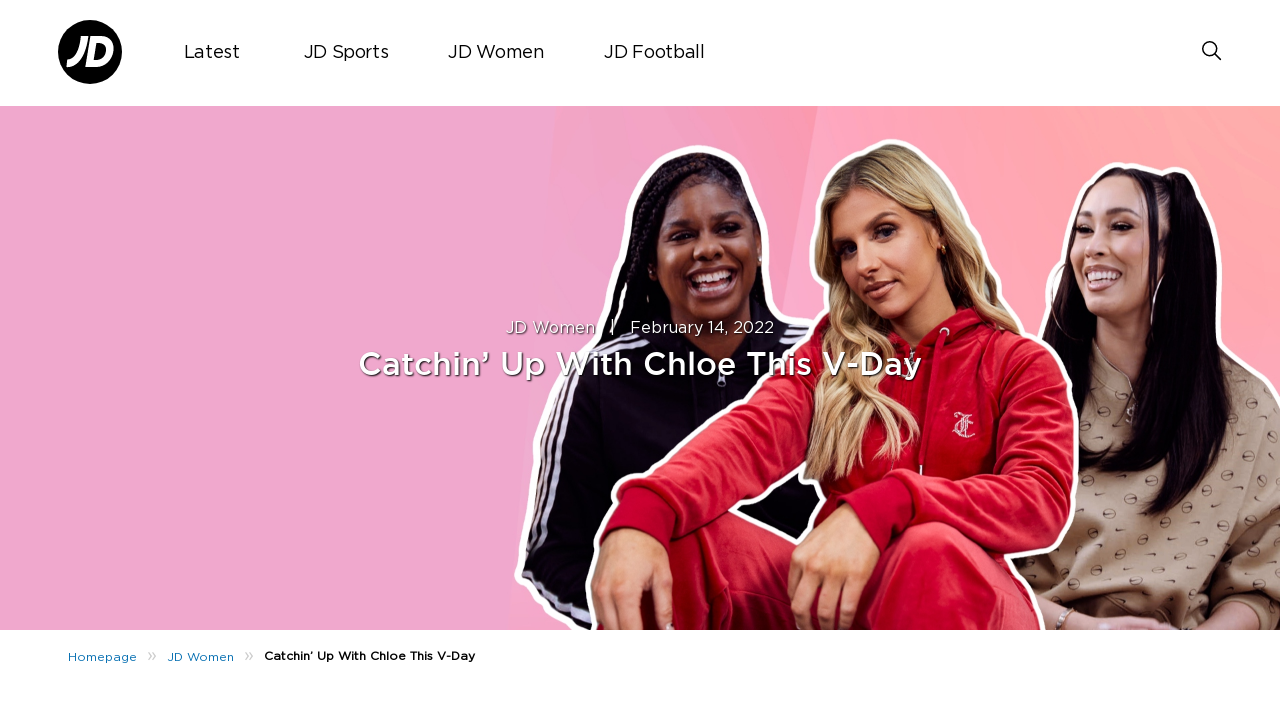

--- FILE ---
content_type: text/html; charset=UTF-8
request_url: https://blog.jdsports.co.uk/catchin-up-with-chloe-this-v-day/
body_size: 14568
content:
<!DOCTYPE html>
<html><html lang="en-US" class="no-js">
<head><style>img.lazy{min-height:1px}</style><link href="https://jdsportsblog.s3.eu-west-1.amazonaws.com/wp-content/plugins/w3-total-cache/pub/js/lazyload.min.js.gzip" as="script">
	<meta name="viewport" content="width=device-width, initial-scale=1">
	<meta charset="UTF-8">
	<meta name='robots' content='index, follow, max-image-preview:large, max-snippet:-1, max-video-preview:-1' />
	<style>img:is([sizes="auto" i], [sizes^="auto," i]) { contain-intrinsic-size: 3000px 1500px }</style>
	<link rel='preload' href='https://jdsportsblog.s3.eu-west-1.amazonaws.com/wp-content/plugins/mabel-shoppable-images-lite/public/js/public.min.js.gzip?ver=1.3' as='script'/>
<link rel='preload' href='https://jdsportsblog.s3.eu-west-1.amazonaws.com/wp-content/plugins/social-polls-by-opinionstage/assets/js/shortcodes.js.gzip?ver=19.12.2' as='script'/>
<link rel='preload' href='https://jdsportsblog.s3.eu-west-1.amazonaws.com/wp-content/themes/jdukblog-optimization/assets/js/owl.carousel.js.gzip?ver=1.0.0' as='script'/>
<link rel='preload' href='https://jdsportsblog.s3.eu-west-1.amazonaws.com/wp-content/themes/jdukblog-optimization/assets/js/jdsports-blog.js.gzip?ver=1.0.0' as='script'/>
<link rel='preload' href='' as='style'/>
<link rel='preload' href='https://jdsportsblog.s3.eu-west-1.amazonaws.com/wp-includes/css/dist/block-library/style.min.css.gzip' as='style'/>
<link rel='preload' href='' as='style'/>
<link rel='preload' href='https://jdsportsblog.s3.eu-west-1.amazonaws.com/wp-content/plugins/carousel-block/blocks/../build/carousel-legacy/style-index.css.gzip?ver=2.0.6' as='style'/>
<link rel='preload' href='?ver=1.0.0' as='style'/>
<link rel='preload' href='https://jdsportsblog.s3.eu-west-1.amazonaws.com/wp-content/plugins/timeline-block/includes/cool-timeline-block/dist/style-index.css.gzip' as='style'/>
<link rel='preload' href='' as='style'/>
<link rel='preload' href='https://jdsportsblog.s3.eu-west-1.amazonaws.com/wp-content/plugins/mabel-shoppable-images-lite/public/css/public.min.css.gzip?ver=1.3' as='style'/>
<link rel='preload' href='https://jdsportsblog.s3.eu-west-1.amazonaws.com/wp-content/themes/jdukblog-optimization/assets/css/owl.carousel.css.gzip' as='style'/>
<link rel='preload' href='https://jdsportsblog.s3.eu-west-1.amazonaws.com/wp-content/themes/jdukblog-optimization/assets/css/blogstyles.css.gzip?ver=0.1.0' as='style'/>
<link rel='preload' href='https://jdsportsblog.s3.eu-west-1.amazonaws.com/wp-content/themes/jdukblog-optimization/assets/css/jd_sports_img.css.gzip?ver=0.1.0' as='style'/>
<link rel='preload' href='https://jdsportsblog.s3.eu-west-1.amazonaws.com/wp-content/themes/jdukblog-optimization/assets/css/blogstyle-responsive.css.gzip' as='style'/>
<link rel='preload' href='https://jdsportsblog.s3.eu-west-1.amazonaws.com/wp-content/themes/jdukblog-optimization/assets/css/hcofonts.css.gzip' as='style'/>
<link rel='preload' href='https://jdsportsblog.s3.eu-west-1.amazonaws.com/wp-content/plugins/wp-pagenavi/pagenavi-css.css.gzip?ver=2.70' as='style'/>

	<!-- This site is optimized with the Yoast SEO plugin v26.8 - https://yoast.com/product/yoast-seo-wordpress/ -->
	<title>Catchin&#039; Up With Chloe This V-Day -</title>
	<meta name="description" content="Happy Valentine’s Day, gals! 💖 Whether you’re loved up or showin’ yourself some TLC, the most romantic day of the year has hit! We caught up with our JD" />
	<link rel="canonical" href="https://blog.jdsports.co.uk/catchin-up-with-chloe-this-v-day/" />
	<meta property="og:locale" content="en_US" />
	<meta property="og:type" content="article" />
	<meta property="og:title" content="Catchin&#039; Up With Chloe This V-Day -" />
	<meta property="og:description" content="Happy Valentine’s Day, gals! 💖 Whether you’re loved up or showin’ yourself some TLC, the most romantic day of the year has hit! We caught up with our JD" />
	<meta property="og:url" content="https://blog.jdsports.co.uk/catchin-up-with-chloe-this-v-day/" />
	<meta property="og:site_name" content="JD UK Blog" />
	<meta property="article:publisher" content="https://www.facebook.com/JDSportsOfficial" />
	<meta property="article:published_time" content="2022-02-14T11:50:04+00:00" />
	<meta property="og:image" content="https://jdsportsblog.s3.eu-west-1.amazonaws.com/wp-content/uploads/2022/02/Valentines-IG-Live-header.jpg" />
	<meta property="og:image:width" content="1920" />
	<meta property="og:image:height" content="840" />
	<meta property="og:image:type" content="image/jpeg" />
	<meta name="author" content="Maddy" />
	<meta name="twitter:card" content="summary_large_image" />
	<meta name="twitter:creator" content="@jdofficial" />
	<meta name="twitter:site" content="@jdofficial" />
	<meta name="twitter:label1" content="Written by" />
	<meta name="twitter:data1" content="Maddy" />
	<meta name="twitter:label2" content="Est. reading time" />
	<meta name="twitter:data2" content="1 minute" />
	<script type="application/ld+json" class="yoast-schema-graph">{"@context":"https://schema.org","@graph":[{"@type":"Article","@id":"https://blog.jdsports.co.uk/catchin-up-with-chloe-this-v-day/#article","isPartOf":{"@id":"https://blog.jdsports.co.uk/catchin-up-with-chloe-this-v-day/"},"author":{"name":"Maddy","@id":"https://blog.jdsports.co.uk/#/schema/person/c6ac2767477dd0529aa72551a5b040c4"},"headline":"Catchin&#8217; Up With Chloe This V-Day","datePublished":"2022-02-14T11:50:04+00:00","mainEntityOfPage":{"@id":"https://blog.jdsports.co.uk/catchin-up-with-chloe-this-v-day/"},"wordCount":248,"image":{"@id":"https://blog.jdsports.co.uk/catchin-up-with-chloe-this-v-day/#primaryimage"},"thumbnailUrl":"https://jdsportsblog.s3.eu-west-1.amazonaws.com/wp-content/uploads/2022/02/Valentines-IG-Live-header.jpg","keywords":["Chloe Burrows","JD Women","Valentine's Day"],"articleSection":["JD Women"],"inLanguage":"en-US"},{"@type":"WebPage","@id":"https://blog.jdsports.co.uk/catchin-up-with-chloe-this-v-day/","url":"https://blog.jdsports.co.uk/catchin-up-with-chloe-this-v-day/","name":"Catchin' Up With Chloe This V-Day -","isPartOf":{"@id":"https://blog.jdsports.co.uk/#website"},"primaryImageOfPage":{"@id":"https://blog.jdsports.co.uk/catchin-up-with-chloe-this-v-day/#primaryimage"},"image":{"@id":"https://blog.jdsports.co.uk/catchin-up-with-chloe-this-v-day/#primaryimage"},"thumbnailUrl":"https://jdsportsblog.s3.eu-west-1.amazonaws.com/wp-content/uploads/2022/02/Valentines-IG-Live-header.jpg","datePublished":"2022-02-14T11:50:04+00:00","author":{"@id":"https://blog.jdsports.co.uk/#/schema/person/c6ac2767477dd0529aa72551a5b040c4"},"description":"Happy Valentine’s Day, gals! 💖 Whether you’re loved up or showin’ yourself some TLC, the most romantic day of the year has hit! We caught up with our JD","breadcrumb":{"@id":"https://blog.jdsports.co.uk/catchin-up-with-chloe-this-v-day/#breadcrumb"},"inLanguage":"en-US","potentialAction":[{"@type":"ReadAction","target":["https://blog.jdsports.co.uk/catchin-up-with-chloe-this-v-day/"]}]},{"@type":"ImageObject","inLanguage":"en-US","@id":"https://blog.jdsports.co.uk/catchin-up-with-chloe-this-v-day/#primaryimage","url":"https://jdsportsblog.s3.eu-west-1.amazonaws.com/wp-content/uploads/2022/02/Valentines-IG-Live-header.jpg","contentUrl":"https://jdsportsblog.s3.eu-west-1.amazonaws.com/wp-content/uploads/2022/02/Valentines-IG-Live-header.jpg","width":1920,"height":840},{"@type":"BreadcrumbList","@id":"https://blog.jdsports.co.uk/catchin-up-with-chloe-this-v-day/#breadcrumb","itemListElement":[{"@type":"ListItem","position":1,"name":"Home","item":"https://blog.jdsports.co.uk/"},{"@type":"ListItem","position":2,"name":"Catchin&#8217; Up With Chloe This V-Day"}]},{"@type":"WebSite","@id":"https://blog.jdsports.co.uk/#website","url":"https://blog.jdsports.co.uk/","name":"JD UK Blog","description":"The latest style tips, fashion advice, street styles &amp; more from the King of Trainers","potentialAction":[{"@type":"SearchAction","target":{"@type":"EntryPoint","urlTemplate":"https://blog.jdsports.co.uk/?s={search_term_string}"},"query-input":{"@type":"PropertyValueSpecification","valueRequired":true,"valueName":"search_term_string"}}],"inLanguage":"en-US"},{"@type":"Person","@id":"https://blog.jdsports.co.uk/#/schema/person/c6ac2767477dd0529aa72551a5b040c4","name":"Maddy","image":{"@type":"ImageObject","inLanguage":"en-US","@id":"https://blog.jdsports.co.uk/#/schema/person/image/","url":"https://secure.gravatar.com/avatar/c9650586e4616a6731b05aba78485429246d047c93a143060eeb2851698b4341?s=96&d=mm&r=g","contentUrl":"https://secure.gravatar.com/avatar/c9650586e4616a6731b05aba78485429246d047c93a143060eeb2851698b4341?s=96&d=mm&r=g","caption":"Maddy"},"url":"https://blog.jdsports.co.uk/author/madeline-royle/"}]}</script>
	<!-- / Yoast SEO plugin. -->


<link rel="alternate" type="application/rss+xml" title="JD UK Blog &raquo; Catchin&#8217; Up With Chloe This V-Day Comments Feed" href="https://blog.jdsports.co.uk/catchin-up-with-chloe-this-v-day/feed/" />
<script type="text/javascript">
/* <![CDATA[ */
window._wpemojiSettings = {"baseUrl":"https:\/\/s.w.org\/images\/core\/emoji\/16.0.1\/72x72\/","ext":".png","svgUrl":"https:\/\/s.w.org\/images\/core\/emoji\/16.0.1\/svg\/","svgExt":".svg","source":{"concatemoji":"https:\/\/blog.jdsports.co.uk\/wp-includes\/js\/wp-emoji-release.min.js?ver=6.8.3"}};
/*! This file is auto-generated */
!function(s,n){var o,i,e;function c(e){try{var t={supportTests:e,timestamp:(new Date).valueOf()};sessionStorage.setItem(o,JSON.stringify(t))}catch(e){}}function p(e,t,n){e.clearRect(0,0,e.canvas.width,e.canvas.height),e.fillText(t,0,0);var t=new Uint32Array(e.getImageData(0,0,e.canvas.width,e.canvas.height).data),a=(e.clearRect(0,0,e.canvas.width,e.canvas.height),e.fillText(n,0,0),new Uint32Array(e.getImageData(0,0,e.canvas.width,e.canvas.height).data));return t.every(function(e,t){return e===a[t]})}function u(e,t){e.clearRect(0,0,e.canvas.width,e.canvas.height),e.fillText(t,0,0);for(var n=e.getImageData(16,16,1,1),a=0;a<n.data.length;a++)if(0!==n.data[a])return!1;return!0}function f(e,t,n,a){switch(t){case"flag":return n(e,"\ud83c\udff3\ufe0f\u200d\u26a7\ufe0f","\ud83c\udff3\ufe0f\u200b\u26a7\ufe0f")?!1:!n(e,"\ud83c\udde8\ud83c\uddf6","\ud83c\udde8\u200b\ud83c\uddf6")&&!n(e,"\ud83c\udff4\udb40\udc67\udb40\udc62\udb40\udc65\udb40\udc6e\udb40\udc67\udb40\udc7f","\ud83c\udff4\u200b\udb40\udc67\u200b\udb40\udc62\u200b\udb40\udc65\u200b\udb40\udc6e\u200b\udb40\udc67\u200b\udb40\udc7f");case"emoji":return!a(e,"\ud83e\udedf")}return!1}function g(e,t,n,a){var r="undefined"!=typeof WorkerGlobalScope&&self instanceof WorkerGlobalScope?new OffscreenCanvas(300,150):s.createElement("canvas"),o=r.getContext("2d",{willReadFrequently:!0}),i=(o.textBaseline="top",o.font="600 32px Arial",{});return e.forEach(function(e){i[e]=t(o,e,n,a)}),i}function t(e){var t=s.createElement("script");t.src=e,t.defer=!0,s.head.appendChild(t)}"undefined"!=typeof Promise&&(o="wpEmojiSettingsSupports",i=["flag","emoji"],n.supports={everything:!0,everythingExceptFlag:!0},e=new Promise(function(e){s.addEventListener("DOMContentLoaded",e,{once:!0})}),new Promise(function(t){var n=function(){try{var e=JSON.parse(sessionStorage.getItem(o));if("object"==typeof e&&"number"==typeof e.timestamp&&(new Date).valueOf()<e.timestamp+604800&&"object"==typeof e.supportTests)return e.supportTests}catch(e){}return null}();if(!n){if("undefined"!=typeof Worker&&"undefined"!=typeof OffscreenCanvas&&"undefined"!=typeof URL&&URL.createObjectURL&&"undefined"!=typeof Blob)try{var e="postMessage("+g.toString()+"("+[JSON.stringify(i),f.toString(),p.toString(),u.toString()].join(",")+"));",a=new Blob([e],{type:"text/javascript"}),r=new Worker(URL.createObjectURL(a),{name:"wpTestEmojiSupports"});return void(r.onmessage=function(e){c(n=e.data),r.terminate(),t(n)})}catch(e){}c(n=g(i,f,p,u))}t(n)}).then(function(e){for(var t in e)n.supports[t]=e[t],n.supports.everything=n.supports.everything&&n.supports[t],"flag"!==t&&(n.supports.everythingExceptFlag=n.supports.everythingExceptFlag&&n.supports[t]);n.supports.everythingExceptFlag=n.supports.everythingExceptFlag&&!n.supports.flag,n.DOMReady=!1,n.readyCallback=function(){n.DOMReady=!0}}).then(function(){return e}).then(function(){var e;n.supports.everything||(n.readyCallback(),(e=n.source||{}).concatemoji?t(e.concatemoji):e.wpemoji&&e.twemoji&&(t(e.twemoji),t(e.wpemoji)))}))}((window,document),window._wpemojiSettings);
/* ]]> */
</script>
<style id="woo-sctr-frontend-countdown-style" type="text/css">.woo-sctr-shortcode-wrap-wrap.woo-sctr-shortcode-wrap-wrap-salescountdowntimer.woo-sctr-shortcode-wrap-wrap-inline{color:#000000;padding:2px;}.woo-sctr-shortcode-wrap-wrap.woo-sctr-shortcode-wrap-wrap-salescountdowntimer .woo-sctr-shortcode-countdown-1 .woo-sctr-shortcode-countdown-value,.woo-sctr-shortcode-wrap-wrap.woo-sctr-shortcode-wrap-wrap-salescountdowntimer .woo-sctr-shortcode-countdown-1 .woo-sctr-shortcode-countdown-value-container{color:#ffb600;font-size:28px;}.woo-sctr-shortcode-wrap-wrap.woo-sctr-shortcode-wrap-wrap-salescountdowntimer .woo-sctr-shortcode-countdown-1 .woo-sctr-shortcode-countdown-text{font-size:12px;}</style><style id='wp-emoji-styles-inline-css' type='text/css'>

	img.wp-smiley, img.emoji {
		display: inline !important;
		border: none !important;
		box-shadow: none !important;
		height: 1em !important;
		width: 1em !important;
		margin: 0 0.07em !important;
		vertical-align: -0.1em !important;
		background: none !important;
		padding: 0 !important;
	}
</style>
<link rel='stylesheet' id='wp-block-library-css' href='https://jdsportsblog.s3.eu-west-1.amazonaws.com/wp-includes/css/dist/block-library/style.min.css.gzip?ver=6.8.3' type='text/css' media='all' />
<style id='classic-theme-styles-inline-css' type='text/css'>
/*! This file is auto-generated */
.wp-block-button__link{color:#fff;background-color:#32373c;border-radius:9999px;box-shadow:none;text-decoration:none;padding:calc(.667em + 2px) calc(1.333em + 2px);font-size:1.125em}.wp-block-file__button{background:#32373c;color:#fff;text-decoration:none}
</style>
<link rel='stylesheet' id='cb-carousel-style-css' href='https://jdsportsblog.s3.eu-west-1.amazonaws.com/wp-content/plugins/carousel-block/blocks/../build/carousel-legacy/style-index.css.gzip?ver=2.0.6' type='text/css' media='all' />
<style id='cb-carousel-v2-style-inline-css' type='text/css'>
.wp-block-cb-carousel-v2{position:relative}.wp-block-cb-carousel-v2[data-cb-pagination=true] .swiper-horizontal{margin-bottom:calc(var(--wp--custom--carousel-block--pagination-bullet-size, 8px)*4)}.wp-block-cb-carousel-v2 .cb-button-next,.wp-block-cb-carousel-v2 .cb-button-prev{color:var(--wp--custom--carousel-block--navigation-color,#000);height:var(--wp--custom--carousel-block--navigation-size,22px);margin-top:calc(0px - var(--wp--custom--carousel-block--navigation-size, 22px)/2);width:calc(var(--wp--custom--carousel-block--navigation-size, 22px)/44*27)}.wp-block-cb-carousel-v2 .cb-button-next:after,.wp-block-cb-carousel-v2 .cb-button-prev:after{font-size:var(--wp--custom--carousel-block--navigation-size,22px)}.wp-block-cb-carousel-v2 .cb-button-next:hover,.wp-block-cb-carousel-v2 .cb-button-prev:hover{color:var(--wp--custom--carousel-block--navigation-hover-color,var(--wp--custom--carousel-block--navigation-color,#000))}.wp-block-cb-carousel-v2 .cb-button-prev,.wp-block-cb-carousel-v2.cb-rtl .cb-button-next{left:calc(var(--wp--custom--carousel-block--navigation-size, 22px)*-1/44*27 - var(--wp--custom--carousel-block--navigation-sides-offset, 10px));right:auto}.wp-block-cb-carousel-v2 .cb-button-next,.wp-block-cb-carousel-v2.cb-rtl .cb-button-prev{left:auto;right:calc(var(--wp--custom--carousel-block--navigation-size, 22px)*-1/44*27 - var(--wp--custom--carousel-block--navigation-sides-offset, 10px))}.wp-block-cb-carousel-v2.cb-rtl .cb-button-next,.wp-block-cb-carousel-v2.cb-rtl .cb-button-prev{transform:scaleX(-1)}.wp-block-cb-carousel-v2 .cb-pagination.swiper-pagination-horizontal{bottom:var(--wp--custom--carousel-block--pagination-bottom,-20px);display:flex;justify-content:center;top:var(--wp--custom--carousel-block--pagination-top,auto)}.wp-block-cb-carousel-v2 .cb-pagination.swiper-pagination-horizontal.swiper-pagination-bullets .cb-pagination-bullet{margin:0 var(--wp--custom--carousel-block--pagination-bullet-horizontal-gap,4px)}.wp-block-cb-carousel-v2 .cb-pagination .cb-pagination-bullet{background:var(--wp--custom--carousel-block--pagination-bullet-color,var(--wp--custom--carousel-block--pagination-bullet-inactive-color,#000));height:var(--wp--custom--carousel-block--pagination-bullet-size,8px);opacity:var(--wp--custom--carousel-block--pagination-bullet-inactive-opacity,var(--wp--custom--carousel-block--pagination-bullet-opacity,.2));width:var(--wp--custom--carousel-block--pagination-bullet-size,8px)}.wp-block-cb-carousel-v2 .cb-pagination .cb-pagination-bullet.swiper-pagination-bullet-active{background:var(--wp--custom--carousel-block--pagination-bullet-active-color,#000);opacity:var(--wp--custom--carousel-block--pagination-bullet-active-opacity,1)}.wp-block-cb-carousel-v2 .cb-pagination .cb-pagination-bullet:not(.swiper-pagination-bullet-active):hover{background:var(--wp--custom--carousel-block--pagination-bullet-hover-color,var(--wp--custom--carousel-block--pagination-bullet-inactive-hover-color,var(--wp--custom--carousel-block--pagination-bullet-active-color,#000)));opacity:var(--wp--custom--carousel-block--pagination-bullet-inactive-hover-opacity,var(--wp--custom--carousel-block--pagination-bullet-inactive-opacity,.2))}.wp-block-cb-carousel-v2.alignfull .cb-button-next,.wp-block-cb-carousel-v2.alignfull .cb-button-prev{color:var(--wp--custom--carousel-block--navigation-alignfull-color,#000)}.wp-block-cb-carousel-v2.alignfull .cb-button-prev,.wp-block-cb-carousel-v2.alignfull.cb-rtl .cb-button-next{left:var(--wp--custom--carousel-block--navigation-sides-offset,10px);right:auto}.wp-block-cb-carousel-v2.alignfull .cb-button-next,.wp-block-cb-carousel-v2.alignfull.cb-rtl .cb-button-prev{left:auto;right:var(--wp--custom--carousel-block--navigation-sides-offset,10px)}.wp-block-cb-carousel-v2 .wp-block-image{margin-bottom:var(--wp--custom--carousel-block--image-margin-bottom,0);margin-top:var(--wp--custom--carousel-block--image-margin-top,0)}.wp-block-cb-carousel-v2 .wp-block-cover{margin-bottom:var(--wp--custom--carousel-block--cover-margin-bottom,0);margin-top:var(--wp--custom--carousel-block--cover-margin-top,0)}.wp-block-cb-carousel-v2 .wp-block-cover.aligncenter,.wp-block-cb-carousel-v2 .wp-block-image.aligncenter{margin-left:auto!important;margin-right:auto!important}

</style>
<link rel='stylesheet' id='cltb_cp_timeline-cgb-style-css' href='https://jdsportsblog.s3.eu-west-1.amazonaws.com/wp-content/plugins/timeline-block/includes/cool-timeline-block/dist/style-index.css.gzip' type='text/css' media='all' />
<style id='global-styles-inline-css' type='text/css'>
:root{--wp--preset--aspect-ratio--square: 1;--wp--preset--aspect-ratio--4-3: 4/3;--wp--preset--aspect-ratio--3-4: 3/4;--wp--preset--aspect-ratio--3-2: 3/2;--wp--preset--aspect-ratio--2-3: 2/3;--wp--preset--aspect-ratio--16-9: 16/9;--wp--preset--aspect-ratio--9-16: 9/16;--wp--preset--color--black: #000000;--wp--preset--color--cyan-bluish-gray: #abb8c3;--wp--preset--color--white: #ffffff;--wp--preset--color--pale-pink: #f78da7;--wp--preset--color--vivid-red: #cf2e2e;--wp--preset--color--luminous-vivid-orange: #ff6900;--wp--preset--color--luminous-vivid-amber: #fcb900;--wp--preset--color--light-green-cyan: #7bdcb5;--wp--preset--color--vivid-green-cyan: #00d084;--wp--preset--color--pale-cyan-blue: #8ed1fc;--wp--preset--color--vivid-cyan-blue: #0693e3;--wp--preset--color--vivid-purple: #9b51e0;--wp--preset--gradient--vivid-cyan-blue-to-vivid-purple: linear-gradient(135deg,rgba(6,147,227,1) 0%,rgb(155,81,224) 100%);--wp--preset--gradient--light-green-cyan-to-vivid-green-cyan: linear-gradient(135deg,rgb(122,220,180) 0%,rgb(0,208,130) 100%);--wp--preset--gradient--luminous-vivid-amber-to-luminous-vivid-orange: linear-gradient(135deg,rgba(252,185,0,1) 0%,rgba(255,105,0,1) 100%);--wp--preset--gradient--luminous-vivid-orange-to-vivid-red: linear-gradient(135deg,rgba(255,105,0,1) 0%,rgb(207,46,46) 100%);--wp--preset--gradient--very-light-gray-to-cyan-bluish-gray: linear-gradient(135deg,rgb(238,238,238) 0%,rgb(169,184,195) 100%);--wp--preset--gradient--cool-to-warm-spectrum: linear-gradient(135deg,rgb(74,234,220) 0%,rgb(151,120,209) 20%,rgb(207,42,186) 40%,rgb(238,44,130) 60%,rgb(251,105,98) 80%,rgb(254,248,76) 100%);--wp--preset--gradient--blush-light-purple: linear-gradient(135deg,rgb(255,206,236) 0%,rgb(152,150,240) 100%);--wp--preset--gradient--blush-bordeaux: linear-gradient(135deg,rgb(254,205,165) 0%,rgb(254,45,45) 50%,rgb(107,0,62) 100%);--wp--preset--gradient--luminous-dusk: linear-gradient(135deg,rgb(255,203,112) 0%,rgb(199,81,192) 50%,rgb(65,88,208) 100%);--wp--preset--gradient--pale-ocean: linear-gradient(135deg,rgb(255,245,203) 0%,rgb(182,227,212) 50%,rgb(51,167,181) 100%);--wp--preset--gradient--electric-grass: linear-gradient(135deg,rgb(202,248,128) 0%,rgb(113,206,126) 100%);--wp--preset--gradient--midnight: linear-gradient(135deg,rgb(2,3,129) 0%,rgb(40,116,252) 100%);--wp--preset--font-size--small: 13px;--wp--preset--font-size--medium: 20px;--wp--preset--font-size--large: 36px;--wp--preset--font-size--x-large: 42px;--wp--preset--spacing--20: 0.44rem;--wp--preset--spacing--30: 0.67rem;--wp--preset--spacing--40: 1rem;--wp--preset--spacing--50: 1.5rem;--wp--preset--spacing--60: 2.25rem;--wp--preset--spacing--70: 3.38rem;--wp--preset--spacing--80: 5.06rem;--wp--preset--shadow--natural: 6px 6px 9px rgba(0, 0, 0, 0.2);--wp--preset--shadow--deep: 12px 12px 50px rgba(0, 0, 0, 0.4);--wp--preset--shadow--sharp: 6px 6px 0px rgba(0, 0, 0, 0.2);--wp--preset--shadow--outlined: 6px 6px 0px -3px rgba(255, 255, 255, 1), 6px 6px rgba(0, 0, 0, 1);--wp--preset--shadow--crisp: 6px 6px 0px rgba(0, 0, 0, 1);}:where(.is-layout-flex){gap: 0.5em;}:where(.is-layout-grid){gap: 0.5em;}body .is-layout-flex{display: flex;}.is-layout-flex{flex-wrap: wrap;align-items: center;}.is-layout-flex > :is(*, div){margin: 0;}body .is-layout-grid{display: grid;}.is-layout-grid > :is(*, div){margin: 0;}:where(.wp-block-columns.is-layout-flex){gap: 2em;}:where(.wp-block-columns.is-layout-grid){gap: 2em;}:where(.wp-block-post-template.is-layout-flex){gap: 1.25em;}:where(.wp-block-post-template.is-layout-grid){gap: 1.25em;}.has-black-color{color: var(--wp--preset--color--black) !important;}.has-cyan-bluish-gray-color{color: var(--wp--preset--color--cyan-bluish-gray) !important;}.has-white-color{color: var(--wp--preset--color--white) !important;}.has-pale-pink-color{color: var(--wp--preset--color--pale-pink) !important;}.has-vivid-red-color{color: var(--wp--preset--color--vivid-red) !important;}.has-luminous-vivid-orange-color{color: var(--wp--preset--color--luminous-vivid-orange) !important;}.has-luminous-vivid-amber-color{color: var(--wp--preset--color--luminous-vivid-amber) !important;}.has-light-green-cyan-color{color: var(--wp--preset--color--light-green-cyan) !important;}.has-vivid-green-cyan-color{color: var(--wp--preset--color--vivid-green-cyan) !important;}.has-pale-cyan-blue-color{color: var(--wp--preset--color--pale-cyan-blue) !important;}.has-vivid-cyan-blue-color{color: var(--wp--preset--color--vivid-cyan-blue) !important;}.has-vivid-purple-color{color: var(--wp--preset--color--vivid-purple) !important;}.has-black-background-color{background-color: var(--wp--preset--color--black) !important;}.has-cyan-bluish-gray-background-color{background-color: var(--wp--preset--color--cyan-bluish-gray) !important;}.has-white-background-color{background-color: var(--wp--preset--color--white) !important;}.has-pale-pink-background-color{background-color: var(--wp--preset--color--pale-pink) !important;}.has-vivid-red-background-color{background-color: var(--wp--preset--color--vivid-red) !important;}.has-luminous-vivid-orange-background-color{background-color: var(--wp--preset--color--luminous-vivid-orange) !important;}.has-luminous-vivid-amber-background-color{background-color: var(--wp--preset--color--luminous-vivid-amber) !important;}.has-light-green-cyan-background-color{background-color: var(--wp--preset--color--light-green-cyan) !important;}.has-vivid-green-cyan-background-color{background-color: var(--wp--preset--color--vivid-green-cyan) !important;}.has-pale-cyan-blue-background-color{background-color: var(--wp--preset--color--pale-cyan-blue) !important;}.has-vivid-cyan-blue-background-color{background-color: var(--wp--preset--color--vivid-cyan-blue) !important;}.has-vivid-purple-background-color{background-color: var(--wp--preset--color--vivid-purple) !important;}.has-black-border-color{border-color: var(--wp--preset--color--black) !important;}.has-cyan-bluish-gray-border-color{border-color: var(--wp--preset--color--cyan-bluish-gray) !important;}.has-white-border-color{border-color: var(--wp--preset--color--white) !important;}.has-pale-pink-border-color{border-color: var(--wp--preset--color--pale-pink) !important;}.has-vivid-red-border-color{border-color: var(--wp--preset--color--vivid-red) !important;}.has-luminous-vivid-orange-border-color{border-color: var(--wp--preset--color--luminous-vivid-orange) !important;}.has-luminous-vivid-amber-border-color{border-color: var(--wp--preset--color--luminous-vivid-amber) !important;}.has-light-green-cyan-border-color{border-color: var(--wp--preset--color--light-green-cyan) !important;}.has-vivid-green-cyan-border-color{border-color: var(--wp--preset--color--vivid-green-cyan) !important;}.has-pale-cyan-blue-border-color{border-color: var(--wp--preset--color--pale-cyan-blue) !important;}.has-vivid-cyan-blue-border-color{border-color: var(--wp--preset--color--vivid-cyan-blue) !important;}.has-vivid-purple-border-color{border-color: var(--wp--preset--color--vivid-purple) !important;}.has-vivid-cyan-blue-to-vivid-purple-gradient-background{background: var(--wp--preset--gradient--vivid-cyan-blue-to-vivid-purple) !important;}.has-light-green-cyan-to-vivid-green-cyan-gradient-background{background: var(--wp--preset--gradient--light-green-cyan-to-vivid-green-cyan) !important;}.has-luminous-vivid-amber-to-luminous-vivid-orange-gradient-background{background: var(--wp--preset--gradient--luminous-vivid-amber-to-luminous-vivid-orange) !important;}.has-luminous-vivid-orange-to-vivid-red-gradient-background{background: var(--wp--preset--gradient--luminous-vivid-orange-to-vivid-red) !important;}.has-very-light-gray-to-cyan-bluish-gray-gradient-background{background: var(--wp--preset--gradient--very-light-gray-to-cyan-bluish-gray) !important;}.has-cool-to-warm-spectrum-gradient-background{background: var(--wp--preset--gradient--cool-to-warm-spectrum) !important;}.has-blush-light-purple-gradient-background{background: var(--wp--preset--gradient--blush-light-purple) !important;}.has-blush-bordeaux-gradient-background{background: var(--wp--preset--gradient--blush-bordeaux) !important;}.has-luminous-dusk-gradient-background{background: var(--wp--preset--gradient--luminous-dusk) !important;}.has-pale-ocean-gradient-background{background: var(--wp--preset--gradient--pale-ocean) !important;}.has-electric-grass-gradient-background{background: var(--wp--preset--gradient--electric-grass) !important;}.has-midnight-gradient-background{background: var(--wp--preset--gradient--midnight) !important;}.has-small-font-size{font-size: var(--wp--preset--font-size--small) !important;}.has-medium-font-size{font-size: var(--wp--preset--font-size--medium) !important;}.has-large-font-size{font-size: var(--wp--preset--font-size--large) !important;}.has-x-large-font-size{font-size: var(--wp--preset--font-size--x-large) !important;}
:where(.wp-block-post-template.is-layout-flex){gap: 1.25em;}:where(.wp-block-post-template.is-layout-grid){gap: 1.25em;}
:where(.wp-block-columns.is-layout-flex){gap: 2em;}:where(.wp-block-columns.is-layout-grid){gap: 2em;}
:root :where(.wp-block-pullquote){font-size: 1.5em;line-height: 1.6;}
</style>
<link rel='stylesheet' id='mabel-shoppable-images-lite-css' href='https://jdsportsblog.s3.eu-west-1.amazonaws.com/wp-content/plugins/mabel-shoppable-images-lite/public/css/public.min.css.gzip?ver=1.3' type='text/css' media='all' />
<style id='mabel-shoppable-images-lite-inline-css' type='text/css'>
span.mb-siwc-tag{margin-left:-12px;margin-top:-12px;color:#000000;width:25px;height:25px;line-height:25px;background:#eded04;font-size:14px;border-radius:50%;}
</style>
<link rel='stylesheet' id='owl-carousel-css' href='https://jdsportsblog.s3.eu-west-1.amazonaws.com/wp-content/themes/jdukblog-optimization/assets/css/owl.carousel.css.gzip?ver=6.8.3' type='text/css' media='all' />
<link rel='stylesheet' id='blogstyles-css' href='https://jdsportsblog.s3.eu-west-1.amazonaws.com/wp-content/themes/jdukblog-optimization/assets/css/blogstyles.css.gzip?ver=0.1.0' type='text/css' media='all' />
<link rel='stylesheet' id='jd-sports-img-css' href='https://jdsportsblog.s3.eu-west-1.amazonaws.com/wp-content/themes/jdukblog-optimization/assets/css/jd_sports_img.css.gzip?ver=0.1.0' type='text/css' media='all' />
<link rel='stylesheet' id='blogstyle-responsive-css' href='https://jdsportsblog.s3.eu-west-1.amazonaws.com/wp-content/themes/jdukblog-optimization/assets/css/blogstyle-responsive.css.gzip?ver=6.8.3' type='text/css' media='all' />
<link rel='stylesheet' id='hcofonts-css' href='https://jdsportsblog.s3.eu-west-1.amazonaws.com/wp-content/themes/jdukblog-optimization/assets/css/hcofonts.css.gzip?ver=6.8.3' type='text/css' media='all' />
<link rel='stylesheet' id='wp-pagenavi-css' href='https://jdsportsblog.s3.eu-west-1.amazonaws.com/wp-content/plugins/wp-pagenavi/pagenavi-css.css.gzip?ver=2.70' type='text/css' media='all' />
<script type="text/javascript" src="https://jdsportsblog.s3.eu-west-1.amazonaws.com/wp-includes/js/jquery/jquery.min.js.gzip?ver=3.7.1" id="jquery-core-js"></script>
<script type="text/javascript" src="https://jdsportsblog.s3.eu-west-1.amazonaws.com/wp-includes/js/jquery/jquery-migrate.min.js.gzip?ver=3.4.1" id="jquery-migrate-js"></script>
<script type="text/javascript" id="mabel-shoppable-images-lite-js-extra">
/* <![CDATA[ */
var mabel_script_vars = {"ajaxurl":"https:\/\/blog.jdsports.co.uk\/wp-admin\/admin-ajax.php","sinonce":"8ae4988c46"};
/* ]]> */
</script>
<script type="text/javascript" src="https://jdsportsblog.s3.eu-west-1.amazonaws.com/wp-content/plugins/mabel-shoppable-images-lite/public/js/public.min.js.gzip?ver=1.3" id="mabel-shoppable-images-lite-js"></script>
<link rel="https://api.w.org/" href="https://blog.jdsports.co.uk/wp-json/" /><link rel="alternate" title="JSON" type="application/json" href="https://blog.jdsports.co.uk/wp-json/wp/v2/posts/40024" /><link rel="EditURI" type="application/rsd+xml" title="RSD" href="https://blog.jdsports.co.uk/xmlrpc.php?rsd" />
<meta name="generator" content="WordPress 6.8.3" />
<link rel='shortlink' href='https://blog.jdsports.co.uk/?p=40024' />
<link rel="alternate" title="oEmbed (JSON)" type="application/json+oembed" href="https://blog.jdsports.co.uk/wp-json/oembed/1.0/embed?url=https%3A%2F%2Fblog.jdsports.co.uk%2Fcatchin-up-with-chloe-this-v-day%2F" />
<link rel="alternate" title="oEmbed (XML)" type="text/xml+oembed" href="https://blog.jdsports.co.uk/wp-json/oembed/1.0/embed?url=https%3A%2F%2Fblog.jdsports.co.uk%2Fcatchin-up-with-chloe-this-v-day%2F&#038;format=xml" />

		<!-- GA Google Analytics @ https://m0n.co/ga -->
		<script async src="https://www.googletagmanager.com/gtag/js?id=G-JB61RWDWC7"></script>
		<script>
			window.dataLayer = window.dataLayer || [];
			function gtag(){dataLayer.push(arguments);}
			gtag('js', new Date());
			gtag('config', 'G-JB61RWDWC7');
		</script>

	<link rel="icon" href="https://jdsportsblog.s3.eu-west-1.amazonaws.com/wp-content/uploads/2021/04/favicon-192x192-100x100.png" sizes="32x32" />
<link rel="icon" href="https://jdsportsblog.s3.eu-west-1.amazonaws.com/wp-content/uploads/2021/04/favicon-192x192.png" sizes="192x192" />
<link rel="apple-touch-icon" href="https://jdsportsblog.s3.eu-west-1.amazonaws.com/wp-content/uploads/2021/04/favicon-192x192.png" />
<meta name="msapplication-TileImage" content="https://jdsportsblog.s3.eu-west-1.amazonaws.com/wp-content/uploads/2021/04/favicon-192x192.png" />
 
</head>
<body class="wp-singular post-template-default single single-post postid-40024 single-format-standard wp-theme-jdukblog-optimization metaslider-plugin">
<div class="blog-headsec">
                <div class="blog-inner-headsec"><div class="logosec"><a href="https://blog.jdsports.co.uk/"><svg xmlns="http://www.w3.org/2000/svg" width="64" height="64" viewBox="0 0 64 64">
                        <defs>
                            <style>
                                .cls-1{fill:#fff}
                            </style>
                        </defs>
                        <g id="JD_LOGO_WHITE">
                            <path id="Path_812" d="M1070 236.19a32 32 0 1 1-32-32 32 32 0 0 1 32 32" transform="translate(-1006 -204.19)"/>
                            <path id="Path_813" d="M1057.129 259.47h-7.593s-1.3 23.487-13.605 23.487l-.782 7.578s17.6 3.184 22-31.065" class="cls-1" transform="translate(-1026.712 -243.468)"/>
                            <path id="Path_814" d="M1115.96 259.47h-10.551l-5.129 31.071h10.565c9.966 0 16.21-7.723 17.487-15.486 1.268-7.822-2.432-15.585-12.372-15.585zm4.921 15.541c-1.737 10.131-12.267 8.484-12.267 8.484l2.8-17.006s11.17-1.468 9.454 8.522z" class="cls-1" transform="translate(-1072.99 -243.468)"/>
                        </g>
                    </svg></a></div><div class="navsec" id="navigation">
                      <div class="menus"><ul id="menu" class=""><li id="menu-item-34930" class="menu-item menu-item-type-post_type menu-item-object-page menu-item-home menu-item-has-children menu-item-34930"><a href="https://blog.jdsports.co.uk/">Latest</a>
<ul class="sub-menu">
	<li id="menu-item-34932" class="menu-item menu-item-type-sidebar menu-item-object-jdukblog-optimization menu-item-34932"></li>
</ul>
</li>
<li id="menu-item-34929" class="menu-item menu-item-type-taxonomy menu-item-object-category menu-item-has-children menu-item-34929"><a href="https://blog.jdsports.co.uk/category/jd-sports/">JD Sports</a>
<ul class="sub-menu">
	<li id="menu-item-34934" class="menu-item menu-item-type-sidebar menu-item-object-jdukblog-optimization menu-item-34934"></li>
</ul>
</li>
<li id="menu-item-34928" class="menu-item menu-item-type-taxonomy menu-item-object-category current-post-ancestor current-menu-parent current-post-parent menu-item-has-children menu-item-34928"><a href="https://blog.jdsports.co.uk/category/jd-women/">JD Women</a>
<ul class="sub-menu">
	<li id="menu-item-34935" class="menu-item menu-item-type-sidebar menu-item-object-jdukblog-optimization menu-item-34935"></li>
</ul>
</li>
<li id="menu-item-43460" class="menu-item menu-item-type-taxonomy menu-item-object-category menu-item-has-children menu-item-43460"><a href="https://blog.jdsports.co.uk/category/jd-football/">JD Football</a>
<ul class="sub-menu">
	<li id="menu-item-43461" class="menu-item menu-item-type-sidebar menu-item-object-jdukblog-optimization menu-item-43461"></li>
</ul>
</li>
</ul><div class="m-menu-socialsec">
            <ul><li><a href="https://www.facebook.com/jdsports" class="facebook" id="facebook" target=&quot;_blank&quot;><img src="data:image/svg+xml,%3Csvg%20xmlns='http://www.w3.org/2000/svg'%20viewBox='0%200%201%201'%3E%3C/svg%3E" data-src="https://jdsportsblog.s3.eu-west-1.amazonaws.com/wp-content/themes/jdukblog-optimization/assets/images/jdsports-facebook.png" alt="facebook"   class=" lazy"></a></li><li><a href="https://www.instagram.com/jdsports" class="instagram" id="instagram" target=&quot;_blank&quot;><img src="data:image/svg+xml,%3Csvg%20xmlns='http://www.w3.org/2000/svg'%20viewBox='0%200%201%201'%3E%3C/svg%3E" data-src="https://jdsportsblog.s3.eu-west-1.amazonaws.com/wp-content/themes/jdukblog-optimization/assets/images/jdsports-instagram.png" alt="instagram"   class=" lazy"></a></li><li><a href="https://twitter.com/JDsports" class="twitter" id="twitter" target=&quot;_blank&quot;><img src="data:image/svg+xml,%3Csvg%20xmlns='http://www.w3.org/2000/svg'%20viewBox='0%200%201%201'%3E%3C/svg%3E" data-src="https://jdsportsblog.s3.eu-west-1.amazonaws.com/wp-content/themes/jdukblog-optimization/assets/images/jdsports-twitter.png" alt="twitter"   class=" lazy"></a></li></ul>
          </div></div><div class="mobile-close-button" id="mobile_menu_close"><img src="data:image/svg+xml,%3Csvg%20xmlns='http://www.w3.org/2000/svg'%20viewBox='0%200%201%201'%3E%3C/svg%3E" data-src="https://jdsportsblog.s3.eu-west-1.amazonaws.com/wp-content/themes/jdukblog-optimization/assets/images/jd-sports-close-icon.png" alt="jdsports-close-image"   class=" lazy"></div></div><div class="top-searchsec"><a href="javascript:;" class="" id="header-search-icon" ><img src="data:image/svg+xml,%3Csvg%20xmlns='http://www.w3.org/2000/svg'%20viewBox='0%200%201%201'%3E%3C/svg%3E" data-src="https://jdsportsblog.s3.eu-west-1.amazonaws.com/wp-content/themes/jdukblog-optimization/assets/images/jd-sports-search-icon.png" alt="jdsports-search-image"   class=" lazy"></a></div><form role="search" method="get" id="searchform" action="https://blog.jdsports.co.uk/">
              <div class="search-hoversec" id="header-search-part">
                    <div class="search-container">
                          <a class="serach-result-btn" href="javascript:;">
                              <img class="lazy" src="data:image/svg+xml,%3Csvg%20xmlns='http://www.w3.org/2000/svg'%20viewBox='0%200%201%201'%3E%3C/svg%3E" data-src="https://i8.amplience.net/i/jpl/group-1069-40c89e8786c82133b0faf32857a9133e?qlt=80">
                          </a>
                        <div class="searchinput">
                            <input type="text" value="" name="s" id="s" placeholder="What are you looking for?"/>
                        </div>
                          <div class="searchtwoicons">             
                              <a href="javascript:;" id="header-search-close">
                                  <svg version="1.1" id="Layer_3" xmlns="http://www.w3.org/2000/svg" xmlns:xlink="http://www.w3.org/1999/xlink" x="0px" y="0px" viewBox="0 0 46 46" style="enable-background:new 0 0 46 46;" xml:space="preserve">
                                    <style type="text/css">
                                        .st2{fill:#FFFFFF;}
                                        .st1{fill:#BBBBBB;}
                                    </style>
                                    <polygon points="44,4 42,2 23,21 4,2 2,4 21,23 2,42 4,44 23,25 42,44 44,42 25,23 "></polygon>
                                  </svg>
                              </a>
                          </div>
                    </div>
              </div>
            </form></div><div class="mobile-menuicon"><a href="javascript:;" class="" id="mobile_menu_icon" ><img src="data:image/svg+xml,%3Csvg%20xmlns='http://www.w3.org/2000/svg'%20viewBox='0%200%201%201'%3E%3C/svg%3E" data-src="https://jdsportsblog.s3.eu-west-1.amazonaws.com/wp-content/themes/jdukblog-optimization/assets/images/jd-sports-hamburger-icon.png" alt="jdsports-hamburger-image"   class=" lazy"></a></div></div><div class="hero-imgsec"><picture>
											  <source data-srcset="" media="(max-width: 767px)">
											  <img class="lazy" src="data:image/svg+xml,%3Csvg%20xmlns='http://www.w3.org/2000/svg'%20viewBox='0%200%201920%20840'%3E%3C/svg%3E" data-src="https://jdsportsblog.s3.eu-west-1.amazonaws.com/wp-content/uploads/2022/02/Valentines-IG-Live-header.jpg" alt="featured-image">
											</picture><div class="hero-img-content">
											   
												<p><a href="https://blog.jdsports.co.uk/category/jd-women/">JD Women</a><span> | </span>February 14, 2022</p><h1>Catchin&#8217; Up With Chloe This V-Day</h1>
									    </div>
						</div>			
			<div class="mainbody post-template">
				<div class="breadcrumb"><ul id="breadcrumbs" class="breadcrumbs"><li class="item-home"><a class="bread-link bread-home" href="https://blog.jdsports.co.uk" title="Homepage">Homepage</a></li><li class="separator separator-home"> &nbsp;&nbsp;&#187;&nbsp;&nbsp </li><li class="item-cat"><a href="https://blog.jdsports.co.uk/category/jd-women/">JD Women</a></li><li class="separator"> &nbsp;&nbsp;&#187;&nbsp;&nbsp </li><li class="item-current item-40024"><strong class="bread-current bread-40024" title="Catchin&#8217; Up With Chloe This V-Day">Catchin&#8217; Up With Chloe This V-Day</strong></li></ul></div>
			   <div class="welcome-sec">
<h2>Happy Valentine’s Day, gals! <strong>💖 Whether you’re loved up or showin’ yourself some TLC, the most romantic day of the year has hit!</strong></h2>
<p>We caught up with our JD Women ambassador, Chloe Burrows, over on our IG Live to chat all things V-Day. We’ve got the lowdown right here in case ya missed it, and you can catch up on the vid at <strong>@jdwomen</strong>. Let’s check it out! 👀</p>
<p>&nbsp;</p>
<p>Chloe linked up with our faves Snoochie Shy and Zeze Millz to get all the Valentine’s chat, as well as handing out some exclusive Nike Air Force 1 sneaks! Customised by the one ‘n’ only <strong>@mattbcustoms</strong>, these V-Day inspired creps have stolen our hearts! Did ya manage to win a pair with Chloe’s quiz? 😍</p>
<p>&nbsp;</p>
<p>The gals gave the goss on their worst first dates, think questionable outfit choices for a cheeky Nando’s, or sneaking your date on the tube so he doesn’t have to pay…</p>
<p>&nbsp;</p>
<p>To balance out the bad dates, the gals chat about their better V-Day dates and Galentine’s vibes. Like Zeze says, Valentine’s Day is all about loving yourself and the people around ya, too!</p>
<p>&nbsp;</p>
<p>We’re all about feelin’ the love this V-Day! Make sure it’s extra special this time, and treat ya’self or the ones you love, too. HVD, gals x 💓😘</p>
</div>
<blockquote class="instagram-media" style="background: #FFF; border: 0; border-radius: 3px; box-shadow: 0 0 1px 0 rgba(0,0,0,0.5),0 1px 10px 0 rgba(0,0,0,0.15); margin: 1px; max-width: 540px; min-width: 326px; padding: 0; width: calc(100% - 2px);" data-instgrm-captioned="" data-instgrm-permalink="https://www.instagram.com/tv/CZ7ga9qBA4y/?utm_source=ig_embed&amp;utm_campaign=loading" data-instgrm-version="14">
<div style="padding: 16px;">
<p>&nbsp;</p>
<div style="display: flex; flex-direction: row; align-items: center;">
<div style="background-color: #f4f4f4; border-radius: 50%; flex-grow: 0; height: 40px; margin-right: 14px; width: 40px;"></div>
<div style="display: flex; flex-direction: column; flex-grow: 1; justify-content: center;">
<div style="background-color: #f4f4f4; border-radius: 4px; flex-grow: 0; height: 14px; margin-bottom: 6px; width: 100px;"></div>
<div style="background-color: #f4f4f4; border-radius: 4px; flex-grow: 0; height: 14px; width: 60px;"></div>
</div>
</div>
<div style="padding: 19% 0;"></div>
<div style="display: block; height: 50px; margin: 0 auto 12px; width: 50px;"></div>
<div style="padding-top: 8px;">
<div style="color: #3897f0; font-family: Arial,sans-serif; font-size: 14px; font-style: normal; font-weight: 550; line-height: 18px;">View this post on Instagram</div>
</div>
<div style="padding: 12.5% 0;"></div>
<div style="display: flex; flex-direction: row; margin-bottom: 14px; align-items: center;">
<div>
<div style="background-color: #f4f4f4; border-radius: 50%; height: 12.5px; width: 12.5px; transform: translateX(0px) translateY(7px);"></div>
<div style="background-color: #f4f4f4; height: 12.5px; transform: rotate(-45deg) translateX(3px) translateY(1px); width: 12.5px; flex-grow: 0; margin-right: 14px; margin-left: 2px;"></div>
<div style="background-color: #f4f4f4; border-radius: 50%; height: 12.5px; width: 12.5px; transform: translateX(9px) translateY(-18px);"></div>
</div>
<div style="margin-left: 8px;">
<div style="background-color: #f4f4f4; border-radius: 50%; flex-grow: 0; height: 20px; width: 20px;"></div>
<div style="width: 0; height: 0; border-top: 2px solid transparent; border-left: 6px solid #f4f4f4; border-bottom: 2px solid transparent; transform: translateX(16px) translateY(-4px) rotate(30deg);"></div>
</div>
<div style="margin-left: auto;">
<div style="width: 0px; border-top: 8px solid #F4F4F4; border-right: 8px solid transparent; transform: translateY(16px);"></div>
<div style="background-color: #f4f4f4; flex-grow: 0; height: 12px; width: 16px; transform: translateY(-4px);"></div>
<div style="width: 0; height: 0; border-top: 8px solid #F4F4F4; border-left: 8px solid transparent; transform: translateY(-4px) translateX(8px);"></div>
</div>
</div>
<div style="display: flex; flex-direction: column; flex-grow: 1; justify-content: center; margin-bottom: 24px;">
<div style="background-color: #f4f4f4; border-radius: 4px; flex-grow: 0; height: 14px; margin-bottom: 6px; width: 224px;"></div>
<div style="background-color: #f4f4f4; border-radius: 4px; flex-grow: 0; height: 14px; width: 144px;"></div>
</div>
<p>&nbsp;</p>
<p style="color: #c9c8cd; font-family: Arial,sans-serif; font-size: 14px; line-height: 17px; margin-bottom: 0; margin-top: 8px; overflow: hidden; padding: 8px 0 7px; text-align: center; text-overflow: ellipsis; white-space: nowrap;"><a style="color: #c9c8cd; font-family: Arial,sans-serif; font-size: 14px; font-style: normal; font-weight: normal; line-height: 17px; text-decoration: none;" href="https://www.instagram.com/tv/CZ7ga9qBA4y/?utm_source=ig_embed&amp;utm_campaign=loading" target="_blank" rel="noopener">A post shared by JD Women (@jdwomen)</a></p>
</div>
</blockquote>
<p><script async src="//www.instagram.com/embed.js"></script></p>
			    <div class="more-article-mainsec">
			   	    				        	<div class="more-article-leftsec">
					        	<h2>More Articles Like This</h2>
				        		<div class="two-blocks single_post_owl owl-carousel owl-theme">
					            						            			<div class="blocksec item">
					               				<a href="https://blog.jdsports.co.uk/bright-workout-wear/">
					               					<picture>
					               									                           <source data-srcset="https://jdsportsblog.s3.eu-west-1.amazonaws.com/wp-content/uploads/2026/01/women-brights-Blog_Mobile_360x525-5.jpg" media="(max-width: 767px)">
					                           						                            <img class="lazy" src="data:image/svg+xml,%3Csvg%20xmlns='http://www.w3.org/2000/svg'%20viewBox='0%200%201632%201632'%3E%3C/svg%3E" data-src="https://jdsportsblog.s3.eu-west-1.amazonaws.com/wp-content/uploads/2026/01/women-brights-Blog_Thumbnail_816x816-3.jpg">
					                            </picture>
					                  				
					                  				</a>
					                  				<p><a href="https://blog.jdsports.co.uk/category/jd-women/">JD Women</a><span> | </span>January 9, 2026</p> 
					                  				<a href="https://blog.jdsports.co.uk/bright-workout-wear/"><h3>Winter Forecast: Bright Workout Wear</h3></a>
					               				
					            			</div>
					            						            			<div class="blocksec item">
					               				<a href="https://blog.jdsports.co.uk/ugg-styles-you-need-on-your-radar/">
					               					<picture>
					               									                           <source data-srcset="https://jdsportsblog.s3.eu-west-1.amazonaws.com/wp-content/uploads/2025/12/Mobile_Poster_360x525.jpg" media="(max-width: 767px)">
					                           						                            <img class="lazy" src="data:image/svg+xml,%3Csvg%20xmlns='http://www.w3.org/2000/svg'%20viewBox='0%200%202000%202000'%3E%3C/svg%3E" data-src="https://jdsportsblog.s3.eu-west-1.amazonaws.com/wp-content/uploads/2025/12/Thumbnail_816x816.jpg">
					                            </picture>
					                  				
					                  				</a>
					                  				<p><a href="https://blog.jdsports.co.uk/category/jd-women/">JD Women</a><span> | </span>January 5, 2026</p> 
					                  				<a href="https://blog.jdsports.co.uk/ugg-styles-you-need-on-your-radar/"><h3>The UGG Styles You Need On Your Radar</h3></a>
					               				
					            			</div>
					            						            			<div class="blocksec item">
					               				<a href="https://blog.jdsports.co.uk/spotted-in-jd-5/">
					               					<picture>
					               									                           <source data-srcset="https://jdsportsblog.s3.eu-west-1.amazonaws.com/wp-content/uploads/2026/01/spotted-in-jd-jan-26-Mobile_Poster_360x525-–-1.jpg" media="(max-width: 767px)">
					                           						                            <img class="lazy" src="data:image/svg+xml,%3Csvg%20xmlns='http://www.w3.org/2000/svg'%20viewBox='0%200%201632%201632'%3E%3C/svg%3E" data-src="https://jdsportsblog.s3.eu-west-1.amazonaws.com/wp-content/uploads/2026/01/Spotted-in-jd-jan-26-Thumbnail_816x816-–-1.jpg">
					                            </picture>
					                  				
					                  				</a>
					                  				<p><a href="https://blog.jdsports.co.uk/category/jd-women/">JD Women</a><span> | </span>January 2, 2026</p> 
					                  				<a href="https://blog.jdsports.co.uk/spotted-in-jd-5/"><h3>Seen On Socials. Styled By You.</h3></a>
					               				
					            			</div>
					            						            			<div class="blocksec item">
					               				<a href="https://blog.jdsports.co.uk/the-camo-edit/">
					               					<picture>
					               									                           <source data-srcset="https://jdsportsblog.s3.eu-west-1.amazonaws.com/wp-content/uploads/2025/12/BANNERS_TEMPLATEMOBILE.png" media="(max-width: 767px)">
					                           						                            <img class="lazy" src="data:image/svg+xml,%3Csvg%20xmlns='http://www.w3.org/2000/svg'%20viewBox='0%200%201281%201281'%3E%3C/svg%3E" data-src="https://jdsportsblog.s3.eu-west-1.amazonaws.com/wp-content/uploads/2025/12/BANNERS_TEMPLATESQUARE_CTA-1.png">
					                            </picture>
					                  				
					                  				</a>
					                  				<p><a href="https://blog.jdsports.co.uk/category/jd-women/">JD Women</a><span> | </span>December 11, 2025</p> 
					                  				<a href="https://blog.jdsports.co.uk/the-camo-edit/"><h3>The Camo Edit</h3></a>
					               				
					            			</div>
					            						            			<div class="blocksec item">
					               				<a href="https://blog.jdsports.co.uk/the-ultimate-guide-to-womens-denim/">
					               					<picture>
					               									                           <source data-srcset="https://jdsportsblog.s3.eu-west-1.amazonaws.com/wp-content/uploads/2025/12/Denim-edit-Blog_Mobile_360x525.jpg" media="(max-width: 767px)">
					                           						                            <img class="lazy" src="data:image/svg+xml,%3Csvg%20xmlns='http://www.w3.org/2000/svg'%20viewBox='0%200%201632%201632'%3E%3C/svg%3E" data-src="https://jdsportsblog.s3.eu-west-1.amazonaws.com/wp-content/uploads/2025/12/Denim-editBlog_Thumbnail_816x816.jpg">
					                            </picture>
					                  				
					                  				</a>
					                  				<p><a href="https://blog.jdsports.co.uk/category/jd-women/">JD Women</a><span> | </span>December 10, 2025</p> 
					                  				<a href="https://blog.jdsports.co.uk/the-ultimate-guide-to-womens-denim/"><h3>The Ultimate Guide To Women&#8217;s Denim</h3></a>
					               				
					            			</div>
					            						            			<div class="blocksec item">
					               				<a href="https://blog.jdsports.co.uk/spotted-in-jd-4/">
					               					<picture>
					               									                           <source data-srcset="https://jdsportsblog.s3.eu-west-1.amazonaws.com/wp-content/uploads/2025/12/Spotted-in-JD-Dec-Mobile_Poster_360x525.jpg" media="(max-width: 767px)">
					                           						                            <img class="lazy" src="data:image/svg+xml,%3Csvg%20xmlns='http://www.w3.org/2000/svg'%20viewBox='0%200%201632%201632'%3E%3C/svg%3E" data-src="https://jdsportsblog.s3.eu-west-1.amazonaws.com/wp-content/uploads/2025/12/Spotted-in-JD-Dec-Thumbnail_816x816.jpg">
					                            </picture>
					                  				
					                  				</a>
					                  				<p><a href="https://blog.jdsports.co.uk/category/jd-women/">JD Women</a><span> | </span>December 2, 2025</p> 
					                  				<a href="https://blog.jdsports.co.uk/spotted-in-jd-4/"><h3>Seen On Socials. Styled By You.</h3></a>
					               				
					            			</div>
					            						            			<div class="blocksec item">
					               				<a href="https://blog.jdsports.co.uk/the-best-jackets-to-buy-right-now/">
					               					<picture>
					               									                           <source data-srcset="https://jdsportsblog.s3.eu-west-1.amazonaws.com/wp-content/uploads/2025/11/Jackets-blog-Mobile_Poster_360x525.jpg" media="(max-width: 767px)">
					                           						                            <img class="lazy" src="data:image/svg+xml,%3Csvg%20xmlns='http://www.w3.org/2000/svg'%20viewBox='0%200%202000%202000'%3E%3C/svg%3E" data-src="https://jdsportsblog.s3.eu-west-1.amazonaws.com/wp-content/uploads/2025/11/Jackets-blog-Thumbnail_816x816-–-1.jpg">
					                            </picture>
					                  				
					                  				</a>
					                  				<p><a href="https://blog.jdsports.co.uk/category/jd-women/">JD Women</a><span> | </span>November 19, 2025</p> 
					                  				<a href="https://blog.jdsports.co.uk/the-best-jackets-to-buy-right-now/"><h3>The Best Jackets To Buy Right Now</h3></a>
					               				
					            			</div>
					            						            			<div class="blocksec item">
					               				<a href="https://blog.jdsports.co.uk/bxks-steps-out-in-salomons-xt-whisper/">
					               					<picture>
					               									                           <source data-srcset="https://jdsportsblog.s3.eu-west-1.amazonaws.com/wp-content/uploads/2025/11/Blog_Mobile_360x525-8.jpg" media="(max-width: 767px)">
					                           						                            <img class="lazy" src="data:image/svg+xml,%3Csvg%20xmlns='http://www.w3.org/2000/svg'%20viewBox='0%200%201632%201632'%3E%3C/svg%3E" data-src="https://jdsportsblog.s3.eu-west-1.amazonaws.com/wp-content/uploads/2025/11/Blog_Thumbnail_816x816-8.jpg">
					                            </picture>
					                  				
					                  				</a>
					                  				<p><a href="https://blog.jdsports.co.uk/category/jd-women/">JD Women</a><span> | </span>November 10, 2025</p> 
					                  				<a href="https://blog.jdsports.co.uk/bxks-steps-out-in-salomons-xt-whisper/"><h3>BXKS Steps Out In Salomon’s XT-Whisper</h3></a>
					               				
					            			</div>
					            						            			<div class="blocksec item">
					               				<a href="https://blog.jdsports.co.uk/your-guide-to-gorpcore/">
					               					<picture>
					               									                           <source data-srcset="https://jdsportsblog.s3.eu-west-1.amazonaws.com/wp-content/uploads/2025/11/Blog_Mobile_360x525-62.jpg" media="(max-width: 767px)">
					                           						                            <img class="lazy" src="data:image/svg+xml,%3Csvg%20xmlns='http://www.w3.org/2000/svg'%20viewBox='0%200%201632%201632'%3E%3C/svg%3E" data-src="https://jdsportsblog.s3.eu-west-1.amazonaws.com/wp-content/uploads/2025/11/Blog_Thumbnail_816x816-75.jpg">
					                            </picture>
					                  				
					                  				</a>
					                  				<p><a href="https://blog.jdsports.co.uk/category/jd-women/">JD Women</a><span> | </span>November 6, 2025</p> 
					                  				<a href="https://blog.jdsports.co.uk/your-guide-to-gorpcore/"><h3>Your Guide To Gorpcore</h3></a>
					               				
					            			</div>
					            						            			<div class="blocksec item">
					               				<a href="https://blog.jdsports.co.uk/spotted-in-jd-3/">
					               					<picture>
					               									                           <source data-srcset="https://jdsportsblog.s3.eu-west-1.amazonaws.com/wp-content/uploads/2025/10/Spotted-In-JD-3Blog_Mobile_360x525-3.jpg" media="(max-width: 767px)">
					                           						                            <img class="lazy" src="data:image/svg+xml,%3Csvg%20xmlns='http://www.w3.org/2000/svg'%20viewBox='0%200%20816%20816'%3E%3C/svg%3E" data-src="https://jdsportsblog.s3.eu-west-1.amazonaws.com/wp-content/uploads/2025/10/Spotted-In-JD-3-Blog_Thumbnail_816x816-3.jpg">
					                            </picture>
					                  				
					                  				</a>
					                  				<p><a href="https://blog.jdsports.co.uk/category/jd-women/">JD Women</a><span> | </span>November 3, 2025</p> 
					                  				<a href="https://blog.jdsports.co.uk/spotted-in-jd-3/"><h3>Seen On Socials. Styled By You.</h3></a>
					               				
					            			</div>
					            					        		</div>
			        		</div>
			        				        	<div class="more-article-rightsec" data-post-id="40040">
					        	<h2>Next Article</h2>
					        						        <div class="one-block">
						            <div class="blocksec">
						               	<a href="https://blog.jdsports.co.uk/future-classic-football-shirts-part-2/">
						               		<picture>
					               									                                <source data-srcset="https://jdsportsblog.s3.eu-west-1.amazonaws.com/wp-content/uploads/2022/02/shirts-header-552x552.jpg" media="(max-width: 767px)">
					                            					                            <img class="lazy" src="data:image/svg+xml,%3Csvg%20xmlns='http://www.w3.org/2000/svg'%20viewBox='0%200%20552%20552'%3E%3C/svg%3E" data-src="https://jdsportsblog.s3.eu-west-1.amazonaws.com/wp-content/uploads/2022/02/shirts-header-552x552.jpg">
					                            </picture>
						                </a>
						                  <p><a href="https://blog.jdsports.co.uk/category/jd-football/">JD FOOTBALL</a><span> | </span>November 3, 2025</p>
						                 	<a href="https://blog.jdsports.co.uk/future-classic-football-shirts-part-2/"> <h3>Future Classic Football Shirts &#8211; Part 2!</h3>
						                 	</a>
						               	
						            </div>
						        </div>
				        	</div>
			      				    </div>
			</div>
<div class="footer-mainsec">
            <div class="footer-innersec"><div class="footer-menusec"><a href="https://www.jdsports.co.uk" target=_blank>SHOP</a></div><div class="footer-socialsec"><a href="https://www.instagram.com/jdsports" target="_blank"><svg version="1.1" id="Layer_11" xmlns="http://www.w3.org/2282828/svg" xmlns:xlink="http://www.w3.org/1999/xlink" x="0px" y="0px" viewBox="0 0 46 46" style="enable-background:new 0 0 46 46;" xml:space="preserve">
               
                <g class="st1">
                  <path d="M23.1,14.3c-2.4,0-4.5,0.8-6.2,2.5c-1.7,1.7-2.6,3.7-2.6,6.1c0,2.4,0.8,4.5,2.5,6.2c1.7,1.7,3.7,2.6,6.1,2.6
                    c2.4,0,4.5-0.8,6.2-2.5c1.7-1.7,2.6-3.7,2.6-6.1c0-2.4-0.8-4.5-2.5-6.2C27.5,15.2,25.5,14.4,23.1,14.3z M26.9,27
                    c-1.1,1.1-2.4,1.6-4,1.6s-2.9-0.6-4-1.7c-1.1-1.1-1.6-2.4-1.6-4c0-1.6,0.6-2.9,1.7-4c1.1-1.1,2.4-1.6,4-1.6c1.6,0,2.9,0.6,4,1.7
                    c1.1,1.1,1.6,2.4,1.6,4C28.6,24.6,28.1,25.9,26.9,27z"></path>
                  <path d="M32.2,12.1c-0.6,0-1,0.2-1.4,0.6c-0.4,0.4-0.6,0.9-0.6,1.4c0,0.6,0.2,1,0.6,1.4c0.4,0.4,0.9,0.6,1.4,0.6
                    c0.6,0,1-0.2,1.4-0.6c0.4-0.4,0.6-0.9,0.6-1.4c0-0.6-0.2-1-0.6-1.4C33.2,12.3,32.7,12.1,32.2,12.1z"></path>
                  <path d="M41.4,16.1c-0.1-3.4-1.2-6.1-3.1-8.1c-1.9-2-4.6-3.1-8-3.2c-1.3-0.1-3.6-0.2-7.1-0.2c-3.4,0-5.7,0-7.1,0
                    C12.7,4.8,10,5.8,8,7.7c-2,1.9-3.1,4.6-3.3,8c-0.1,1.3-0.2,3.6-0.2,7.1c0,3.4,0,5.7,0,7C4.7,33.3,5.8,36,7.7,38c1.9,2,4.6,3,8,3.3
                    c1.3,0.1,3.7,0.2,7.1,0.2c1.3,0,2.4,0,3.4,0c1.6,0,2.9,0,3.7-0.1c3.4-0.1,6.2-1.2,8.1-3.1c2-1.9,3.1-4.6,3.3-8
                    c0.1-1.3,0.2-3.7,0.2-7.1C41.5,19.9,41.4,17.5,41.4,16.1z M38.4,23.2c0,3.3-0.1,5.6-0.2,6.9c-0.2,2.7-0.9,4.7-2.4,6.1
                    c-1.4,1.4-3.5,2.1-6.1,2.2c-1.3,0.1-3.6,0.1-6.9,0c-3.3,0-5.6-0.1-6.9-0.2c-2.7-0.2-4.7-1-6.1-2.4c-1.4-1.4-2.1-3.4-2.2-6.1
                    c-0.1-1.2-0.1-3.6,0-6.9c0-3.3,0.1-5.6,0.2-6.9c0.2-2.7,0.9-4.7,2.4-6.1c1.4-1.4,3.5-2.1,6.1-2.2c0.8,0,1.9-0.1,3.5-0.1
                    c1,0,2.1,0,3.4,0c3.3,0,5.7,0.1,6.9,0.2c2.7,0.2,4.7,0.9,6.1,2.4c1.4,1.4,2.1,3.5,2.2,6.1l0,0C38.4,17.5,38.5,19.9,38.4,23.2z"></path>
                </g>
              </svg></a><a href="https://www.facebook.com/jdsports" target="_blank"><svg version="1.1" id="Layer_12" xmlns="http://www.w3.org/2282828/svg" xmlns:xlink="http://www.w3.org/1999/xlink" x="0px" y="0px" viewBox="0 0 46 46" style="enable-background:new 0 0 46 46;" xml:space="preserve">
             
              <path class="st1" d="M33.1,9.4l-3.6,0c-1.4,0-2.3,0.3-2.7,0.8c-0.5,0.6-0.7,1.4-0.7,2.5v4.4h6.8L32,24.2H26V43h-7.2V24.2h-6v-6.9h6
                v-5.1c0-2.9,0.8-5.1,2.4-6.7C22.9,3.8,25.1,3,27.8,3c2.3,0,4.1,0.1,5.3,0.3V9.4z"></path>
              </svg></a>
              
              <a href="https://www.tiktok.com/@jdofficial" target="_blank"><svg xmlns="http://www.w3.org/2000/svg" fill="#000000" width="800px" height="800px" viewBox="0 0 512 512" id="icons"><path d="M412.19,118.66a109.27,109.27,0,0,1-9.45-5.5,132.87,132.87,0,0,1-24.27-20.62c-18.1-20.71-24.86-41.72-27.35-56.43h.1C349.14,23.9,350,16,350.13,16H267.69V334.78c0,4.28,0,8.51-.18,12.69,0,.52-.05,1-.08,1.56,0,.23,0,.47-.05.71,0,.06,0,.12,0,.18a70,70,0,0,1-35.22,55.56,68.8,68.8,0,0,1-34.11,9c-38.41,0-69.54-31.32-69.54-70s31.13-70,69.54-70a68.9,68.9,0,0,1,21.41,3.39l.1-83.94a153.14,153.14,0,0,0-118,34.52,161.79,161.79,0,0,0-35.3,43.53c-3.48,6-16.61,30.11-18.2,69.24-1,22.21,5.67,45.22,8.85,54.73v.2c2,5.6,9.75,24.71,22.38,40.82A167.53,167.53,0,0,0,115,470.66v-.2l.2.2C155.11,497.78,199.36,496,199.36,496c7.66-.31,33.32,0,62.46-13.81,32.32-15.31,50.72-38.12,50.72-38.12a158.46,158.46,0,0,0,27.64-45.93c7.46-19.61,9.95-43.13,9.95-52.53V176.49c1,.6,14.32,9.41,14.32,9.41s19.19,12.3,49.13,20.31c21.48,5.7,50.42,6.9,50.42,6.9V131.27C453.86,132.37,433.27,129.17,412.19,118.66Z"></path></svg></a>
              <a href="https://www.youtube.com/user/JDsportsOfficial" target="_blank"><svg xmlns="http://www.w3.org/2000/svg" width="800px" height="800px" viewBox="0 -0.5 25 25" fill="none">
              <path fill-rule="evenodd" clip-rule="evenodd" d="M18.168 19.0028C20.4724 19.0867 22.41 17.29 22.5 14.9858V9.01982C22.41 6.71569 20.4724 4.91893 18.168 5.00282H6.832C4.52763 4.91893 2.58998 6.71569 2.5 9.01982V14.9858C2.58998 17.29 4.52763 19.0867 6.832 19.0028H18.168Z" stroke="#000000" stroke-width="1.5" stroke-linecap="round" stroke-linejoin="round"/>
              <path fill-rule="evenodd" clip-rule="evenodd" d="M12.008 9.17784L15.169 11.3258C15.3738 11.4454 15.4997 11.6647 15.4997 11.9018C15.4997 12.139 15.3738 12.3583 15.169 12.4778L12.008 14.8278C11.408 15.2348 10.5 14.8878 10.5 14.2518V9.75184C10.5 9.11884 11.409 8.77084 12.008 9.17784Z" stroke="#000000" stroke-width="1.5" stroke-linecap="round" stroke-linejoin="round"/>
              </svg></a>
              </div></div>
          </div><script type="speculationrules">
{"prefetch":[{"source":"document","where":{"and":[{"href_matches":"\/*"},{"not":{"href_matches":["\/wp-*.php","\/wp-admin\/*","\/wp-content\/uploads\/*","\/wp-content\/*","\/wp-content\/plugins\/*","\/wp-content\/themes\/jdukblog-optimization\/*","\/*\\?(.+)"]}},{"not":{"selector_matches":"a[rel~=\"nofollow\"]"}},{"not":{"selector_matches":".no-prefetch, .no-prefetch a"}}]},"eagerness":"conservative"}]}
</script>
<script>
   jQuery(document).ready(function(){			
             jQuery(".header-search-icon").on('click',function(){
                 jQuery("#header-search-part").slideDown();
             });
   
             jQuery(".header-search-close").on('click',function(){
                 jQuery("#header-search-part").slideUp();
             });
   
             jQuery("#mobile_menu_icon").on('click',function(){
                 jQuery("#navigation").show();
                 jQuery(".mobile-menuicon").hide();
             });
   
             jQuery("#mobile_menu_close").on('click',function(){
                 jQuery("#navigation").hide();
                 jQuery(".mobile-menuicon").show();
             });
             var pageNumber = 1;
             var ppp = 14; // Post per page
       if (jQuery('.blog-search').data('s') != '' && jQuery('.blog-search').data('s') != undefined ) {
          var cat = jQuery('.blog-search').data('s');
       }
       else{
           var cat = jQuery('#ajax-posts').data('cat');
       }
       if (jQuery('#ajax-posts').data('action') != '' && jQuery('#ajax-posts').data('action') != undefined ) {
          var action = jQuery('#ajax-posts').data('action');
       }
       else{
           var action = 'JD_Sports_more_post_ajax';
       }
   	var page_amount = jQuery('.blog-search').data('page');
                function load_posts(){
   	    pageNumber++;
   
   	    var str = '&cat=' + cat + '&pageNumber=' + pageNumber + '&ppp=' + ppp + '&action='+action;
   	    jQuery.ajax({
   	        type: "POST",
   	        dataType: "html",
   	        url: "https://blog.jdsports.co.uk/wp-admin/admin-ajax.php",
   	        data: str,
   	        success: function(data){
   	            var jQuerydata = jQuery(data);   	            
   	            if (page_amount == pageNumber) {
   	            	jQuery(".more_posts").css('display','none');
   	            }
   	            if(jQuerydata.length){
   	                jQuery("#ajax-posts").append(jQuerydata);
   	                jQuery(".more_posts").attr("disabled",false);
   	            } else{
   	                jQuery(".more_posts").attr("disabled",true);
   	            }
   	        },
   	        error : function(jqXHR, textStatus, errorThrown) {
   	            jQueryloader.html(jqXHR + " :: " + textStatus + " :: " + errorThrown);
   	        }
   
   	    });
    return false;
   }
   
   jQuery(".more_posts").on("click",function(){ 
    load_posts();
   });
         });
</script>
<script type="text/javascript" src="https://jdsportsblog.s3.eu-west-1.amazonaws.com/wp-content/plugins/social-polls-by-opinionstage/assets/js/shortcodes.js.gzip?ver=19.12.2" id="opinionstage-shortcodes-js"></script>
<script type="text/javascript" src="https://jdsportsblog.s3.eu-west-1.amazonaws.com/wp-content/themes/jdukblog-optimization/assets/js/owl.carousel.js.gzip?ver=1.0.0" id="owl-carousel-js"></script>
<script type="text/javascript" src="https://jdsportsblog.s3.eu-west-1.amazonaws.com/wp-content/themes/jdukblog-optimization/assets/js/jdsports-blog.js.gzip?ver=1.0.0" id="jdsports-blog-js"></script>
<script src="https://jdsportsblog.s3.eu-west-1.amazonaws.com/wp-content/themes/jdukblog-optimization/js/search-function.js.gzip" defer></script>

<script src="https://ajax.googleapis.com/ajax/libs/webfont/1.5.18/webfont.js" async></script>
<script>
  WebFontConfig = {
  custom: {
    families: ['Gotham Book','Gotham Medium'],
    urls: [
      'https://jdsports-client-resources.s3.amazonaws.com/fonts/blog-fonts/Gotham_fonts.css'
    ]
  }
};
</script>


<script>window.w3tc_lazyload=1,window.lazyLoadOptions={elements_selector:".lazy",callback_loaded:function(t){var e;try{e=new CustomEvent("w3tc_lazyload_loaded",{detail:{e:t}})}catch(a){(e=document.createEvent("CustomEvent")).initCustomEvent("w3tc_lazyload_loaded",!1,!1,{e:t})}window.dispatchEvent(e)}}</script><script async src="https://jdsportsblog.s3.eu-west-1.amazonaws.com/wp-content/plugins/w3-total-cache/pub/js/lazyload.min.js.gzip"></script></body>
</html>


<!--
Performance optimized by W3 Total Cache. Learn more: https://www.boldgrid.com/w3-total-cache/?utm_source=w3tc&utm_medium=footer_comment&utm_campaign=free_plugin

Page Caching using Disk: Enhanced 
Content Delivery Network via Amazon Web Services: S3: jdsportsblog.s3.eu-west-1.amazonaws.com
Lazy Loading

Served from: blog.jdsports.co.uk @ 2026-01-22 18:34:53 by W3 Total Cache
-->

--- FILE ---
content_type: text/css
request_url: https://jdsportsblog.s3.eu-west-1.amazonaws.com/wp-content/themes/jdukblog-optimization/assets/css/blogstyle-responsive.css.gzip?ver=6.8.3
body_size: 3418
content:
 @media (min-width: 320px) and (max-width: 767px){
	 .blog-headsec {
    height: 60px;
	}
	 .latestposts-imgsec-content a {
    text-decoration: none;
    color: #000;
}
     .search-hoversec{
         left: 0;
    }
     .m-menu-socialsec{
         display: block;
    }
     .logosec {
         flex: 1;
         text-align: center;
         top: 0;
         left: 50%;
         transform: translateX(-50%);
         -webkit-transform: translateX(-50%);
         -moz-transform: translateX(-50%);
    }
     .logosec a svg{
         width: 28px;
         height: 48px;
    }
     .navsec {
         display: none;
    }
     .top-searchsec a, .searchtwoicons a{
         margin: 0 .5rem;
    }
     .top-searchsec {
         padding: 12px 0 0;
         position: relative;
         z-index: 1;
    }
     .searchinput input{
         font-size: 14px;
         padding: 10px 0;
    }
     .serach-result-btn{
         margin: 8px 15px 0 10px;
    }
     .search-hoversec{
         padding: 5px 2.5%;
    }
     .searchtwoicons {
         padding-top: 10px;
    }
     .mobile-menuicon {
         display: block;
         position: absolute;
         left: 15px;
         top: 15px;
         z-index: 1;
    }
     .navsec {
      width: 100%;
       position: absolute;
       top: 52px;
       height: 100%;
       left: 0;
       margin: 0;
       z-index: 9999;
    }
     .menus {
      position: absolute;
       background: #fff;
      height: 100vh;
      width: 100%;
      z-index: 999;
    }
     .navsec .menus ul {
         flex-direction: column;
    }
     .navsec .menus li {
         margin: 0;
    }
     .navsec li:hover > a::after,.navsec li:hover .nav-panel-container{
         display: none;
    }
     .navsec .menus li > a{
         font-size: 14px;
         line-height: 1.29;
         letter-spacing: -0.28px;
         font-weight: 500;
         padding: 10px 15px;
    }
     .mobile-close-button {
         display: block;
    }
    .blog-search .search-count{
         padding-bottom: 1rem;
    }
     #ajax-posts .search-results{
         flex-wrap: wrap;
         padding: 0 10px;
    }
     .search-block{
         margin: 0 0 2rem;
         text-align: center;
    }
     .search-block .category-title{
         font-size: 11px;
    }
     .search-block .category-info{
         font-size: 16px;
         line-height: 1.38;
         letter-spacing: -0.32px;
    }
     .load-more a {
        font-size:13px !important;
    }
	 .search-results .search-block {
         width: 100%;
		 margin:0 0 20px;
}
	.hero-imgsec picture img {
		min-height: 550px;
	}
	.latestposts .latestposts-imgsec img {
		min-height: 367px;
	}
	 .latestposts .four-blocks .block-one p, .single .more-article-leftsec .blocksec p {
		padding: 18px 0 8px;
	}
	 body.search-results .search-block a p {padding: 18px 0 8px;}
	 .blog-search {
		padding: 2rem 0%;
	}
	 .search-results:nth-child(even) .search-block a img {
      height: 44vh !important;
     }
}
/* Home page styles */
 @media (min-width: 768px) and (max-width: 1024px){
     .navsec .menus li {
         margin: 0 16px;
    }
     .blog-inner-headsec {
        padding: .5% 2.5%;
    }
     .mainbody {
        padding: 0 2.5% !important;
    }
     .lifestyle-bottomsec {
        padding: 4% 1.6% 5% !important;
    }
     .rightbox-innercontent .thumb-content p, .rightbox-innercontent.grayline .thumb-content a p, .sports .sports-three-blocks .block-one p, .lifestyle .four-blocks .block-one p {
         font-size: 11px !important;
    }
     .halfbox .leftbox .leftbox-innercontent {
         padding: 0 0 0 17px !important;
    }
     .halfbox .rightbox-innercontent.grayline {
         padding-bottom: 2.4% !important;
         margin-bottom: 2.4% !important;
    }
     .latestposts .four-blocks .block-one p {
        font-size:11px !important;
    }
     .blog-inner-headsec {
        margin:0 10px !important;
    }
     .halfbox .leftbox .leftbox-innercontent h2, .halfbox .leftbox .leftbox-innercontent h2 span {
        font-size:23px !important;
    }
     .sports .sports-three-blocks .block-two {
        padding:0 3px !important;
    }
    .navsec .menus li {
         margin: 0 16px;
    }
     .blog-inner-headsec {
        margin:0 10px !important;
         padding: .5% 2.5%;
    }
     .navsec .menus li {
         margin: 0 16px;
    }
     .blog-inner-headsec {
        margin:0 10px !important;
         padding: .5% 2.5%;
    }
     .launches .three-blocks .block-one p, .all-trainers .four-blocks .block-one p {
        font-size:12px !important;
    }
	#ajax-posts .search-results:nth-child(odd) .search-block a img {
    height: 200px !important;
}
#ajax-posts .search-results:nth-child(even) .search-block a img {
    height: 230px !important;
}	 
	 .lifestyle .four-blocks .block-one {
	   margin: 0 8px;
	 }
	 .launches .three-blocks .block-one {
		margin: 0 4px;
		width: 31%; 
	 }
	 .search-hoversec {
		 padding: 1.4rem 4% 1.8rem;
		 margin: 0 auto 0 13%;
	 }
}
 @media(max-width: 991px){
     .video-bottomsec .video-right {
         width: 40%;
    }
     .video-bottomsec .videosec {
         width: 60%;
    }
}
 @media(max-width: 767px){
     .lifestyle-bottomsec .video-bottomsec .video-right .tablinks{
         font-size: 16px;
         line-height: 1.38;
         letter-spacing: -0.32px;
    }
     .latestposts h3 {
        font-size:18px !important;
       /* padding: 24px 0 !important;*/
    }
     .down-arrow img {
        width: 12px;
         height: 25px;
    }
     .latestposts .latestposts-imgsec {
        margin: 0 0 2rem !important;
    }
     .latestposts .latestposts-imgsec a {
        width:100% !important;
    }
     .hero-img-content h2, .hero-img-content h2 span {
        font-size:22px !important;
    }
     .latestposts-imgsec-content {
        position: relative !important;
         margin-top: 10px;
    }
     .latestposts-imgsec-content p{
        padding:10px 0 !important;
         font-size:11px !important;
    }
     .latestposts-imgsec-content h2{
        margin-top: 0 !important;
         font-size:20px !important;
    }
     .latestposts-imgsec-content h2 span {
        color:#000 !important;
         font-size:20px !important;
    }
     .latestposts-imgsec-content p, .latestposts-imgsec-content h2{
        color:#000 !important;
    }
     .latestposts .four-blocks .block-one {
        width: 47.5% !important;
         margin:0 !important;
         padding-bottom: 30px !important;
    }
     .latestposts .four-blocks {
        justify-content: space-between !important;
    }
     .four-blocks .white-space {
        display:none !important;
    }
     .latestposts .four-blocks .block-one p {
        font-size:11px !important;
    }
     .latestposts .four-blocks .block-one p span {
        margin:0 6px !important;
    }
     .latestposts .four-blocks .block-one h3 {
         font-size: 16px !important;
         font-weight: 600 !important;
         line-height: 22px;
    }
     .halfbox .leftbox {
        width:100% !important;
    }
     .halfbox .leftbox .half-img {
        width: 63% !important;
    }
     .latestposts.trainers .halfbox {
        padding: 0 !important;
    }
     .latestposts.sports .sports-three-blocks {
        margin: 0 !important;
    }
     .latestposts.trainers .halfbox {
        padding: 0 !important;
    }
     .latestposts {
         padding: 0 0 20px !important;
         width:auto !important;
         margin:0 0 !important;
    }
     .halfbox {
        flex-direction:column !important;
         padding: 0 10px !important;
         width:auto !important;
    }
     .halfbox .leftbox {
        display:flex !important;
         align-items: center;
         margin-right:0 !important;
    }
     .halfbox .rightbox {
         width: 100% !important;
         padding: 17px 0 0 0 !important;
         margin-top: 16px !important;
         border-top: #ccc solid 2px;
    }
     .rightbox-innercontent .thumb-content h2 {
        font-size: 16px !important;
    }
     .leftbox .latestposts-imgsec-content.leftbox-innercontent {
         text-align: left;
         padding-left: 17px !important;
         bottom: 0 !important;
         width: 58% !important;
    }
     .rightbox-innercontent .thumb-content p {
        font-size: 10px !important;
    }
     .latestposts-imgsec-content.leftbox-innercontent h2, .latestposts-imgsec-content.leftbox-innercontent h2 {
        font-size:16px !important;
         font-weight: 600 !important;
    }
     .latestposts-imgsec-content.leftbox-innercontent h2, .latestposts-imgsec-content.leftbox-innercontent h2 span {
        font-weight: 600 !important;
         font-size:16px !important;
    }
     .latestposts.fashions {
        margin: 0 !important;
    }
     .latestposts.fashions .latestposts-imgsec {
        margin: 0 0 2rem !important;
    }
     .be-the-first {
        margin:1rem 0 3rem !important;
    }
     .be-the-first .be-the-content h2 {
        font-size:18px !important;
    }
     .be-the-first .be-the-content h4 {
        font-size:14px !important;
    }
     .be-the-first {
        padding: 2rem 0 0 !important;
    }
     .be-the-first .be-the-content p {
        display:none;
    }
     .four-blocks.fashion-three-blocks {
        flex-direction: column;
    }
     .four-blocks.fashion-three-blocks .white-space {
        display: none !important;
    }
     .sports .sports-three-blocks {
        flex-direction: column !important;
         margin-left:10px !important;
         margin-right:10px !important;
    }
     .sports .sports-three-blocks .block-one {
         width: 100% !important;
         display: flex;
         border-top: #f2f2f2 solid 1px;
         border-bottom: #f2f2f2 solid 1px;
         padding: 14px 0;
         margin: 0 0 14px !important;
         align-items: center;
    }
     .sports .sports-three-blocks .block-one .assetsec {
        width: 45%;
    }
     .sports .sports-three-blocks .block-one .assetcon {
        width: 45%;
         padding: 0 17px;
    }
     .sports .sports-three-blocks .block-one h3, .sports .sports-three-blocks .block-two h3 {
        font-size:16px !important;
         font-weight:600 !important;
    }
     .sports .sports-three-blocks .block-one.nobrdr {
         border-bottom: none !important;
    }
     .assetcon a p span {
         margin: 0 5px !important;
    }
     .sports .sports-three-blocks .block-two {
         width: 100% !important;
         display: flex;
         padding: 0;
         margin: 0 0 !important;
         align-items: center;
    }
     .sports .sports-three-blocks .block-two .assetsec {
        width: 45%;
    }
     .sports .sports-three-blocks .block-two .assetcon {
        width: 45%;
         padding: 0 20px;
    }
     .lifestyle-bottomsec {
        padding:1.5rem .6rem 2rem !important;
    }
     .lifestyle .four-blocks {
         flex-direction: row !important;
         flex-flow: wrap !important;
         justify-content: center;
    }
     .lifestyle .four-blocks .block-one {
         width: 44.2% !important;
         margin-bottom:20px !important;
    }
     .lifestyle .four-blocks .block-one h3 {
        font-size: 16px !important;
    }
     .video-bottomsec .videosec, .video-bottomsec .video-right {
        width: 100% !important;
    }
     .latestposts-imgsec-content p span {
         margin: 0 6px !important;
    }
     .rightbox-innercontent.grayline .thumb-content p span, .rightbox-innercontent .thumb-content p span {
        margin: 0 6px !important;
    }
     .rightbox-innercontent .thumb-content {
        padding: 0 0 0 20px !important;
    }
     .footer-mainsec {
         padding: 2rem 0 !important;
    }
     .sports .sports-three-blocks .block-one p, .sports .sports-three-blocks .block-two p {
        font-size:10px !important;
         padding: 0 0 15px !important;
    }
     .lifestyle .four-blocks .block-one p {
        font-size:10px !important;
    }
     .four-blocks .block-one a h3 {
        padding-top: 0 !important;
    }
     .lifestyle h3 {
        margin: 0 0 30px !important;
    }
     .video-bottomsec {
        margin-top:0 !important;
    }
     .video-bottomsec .video-right .tablinks {
        padding: 13px 33px !important;
    }
    .mainbody {
        padding: 0 2.5% !important;
    }
    
     .welcome-sec p {
        line-height:21px !important;
         font-size:14px !important;
    }
     .welcome-sec h2 {
        font-size: 18px !important;
         font-weight: 600 !important;
    }
     .posttemp-secondsec {
        display:none !important;
    }
     .hero-img-content h2, .hero-img-content h2 span {
        font-size: 22px !important;
    }
     .hero-img-content p {
        font-size: 13px !important;
    }
     .hero-img-content p span {
        margin: 0 10px !important;
    }
     .posttemp-firstsec .first-leftsec {
        width: 45% !important;
    }
     .posttemp-firstsec .first-rightsec {
        width: 45% !important;
    }
     .posttemp-firstsec {
        align-items: flex-start !important;
         margin:0 !important;
    }
     .posttemp-firstsec .first-rightsec p {
        font-size:.6rem !important;
		margin: 0;
    }
     .posttemp-firstsec .first-rightsec p a {
        font-size:.6rem !important;
    }
     .more-article-mainsec .more-article-leftsec {
        width: 98% !important;
		 margin-right:0;
    }
     .more-article-mainsec .more-article-rightsec {
        width: 96% !important;
    }
       .more-article-rightsec .one-block {
       width: 100% !important;
       margin: 0 auto !important;
   }
     .more-article-leftsec .blocksec {
        width:45% !important;
    }
     .more-article-leftsec .blocksec:first-child {
        margin-right:0 !important;
    }
     .more-article-rightsec {
        margin-top:3.5rem !important;
    }
     .footer-mainsec {
        padding: 2rem 0 !important;
    }
     .more-article-mainsec {
        margin-bottom:2.5rem !important;
    }
     .more-article-leftsec .blocksec p {
        font-size:11px !important;
         padding: 18px 0 10px !important;
    }
     .more-article-leftsec .blocksec a p span, .more-article-rightsec .one-block .blocksec a p span {
         margin: 0 6px !important;
    }
     .more-article-rightsec .one-block .blocksec {
        text-align:center;
    }
     .des-pagination {
        margin-bottom: 2.5rem !important;
    }
     .more-article-leftsec .blocksec h3 {
        line-height: 22px;
    }
     .more-article-rightsec h2 {
        padding:24px 0 !important;
         margin:0 !important;
    }
     .video-bottomsec_sec .tab {
         height: 100%;
    }
     .video-bottomsec_sec .video-right {
         height: 461px;
         overflow-y: auto;
    }
     .video-bottomsec_sec .videosec {
         height: 350px;
    }
    .blog-headsec .searchinput input {
         margin-left: 0px;
         padding-left:5px;
         padding-right:5px;
    }
     .blog-headsec .search-container {
         margin-top: 5px;
    }
     .blog-headsec .serach-result-btn {
         margin: 8px 10px 0 10px;
    }
     .blog-headsec .logosec {
         top: 2px !important;
    }
     .mobile-menuicon {
         top: 20px;
    }
     .top-searchsec {
         padding: 17px 0 0;
    }
     .blog-search .search-results {
         display: block !important;
    }
     .sports .sports-three-blocks .block-two {
         padding: 0 0px !important;
    }
    .hero-img-content {
         display: block;
    }
     .hero-img-content h2, .hero-img-content h2 span {
        font-size: 22px !important;
    }
     .hero-img-content p {
        font-size: 13px !important;
    }
     .hero-img-content p span {
        margin: 0 10px !important;
    }
     .all-trainers, .launches {
        padding-bottom:0 !important;
    }
     .launches {
        padding-bottom:20px !important;
    }
     .all-trainers .four-blocks .block-one, .launches .three-blocks .block-one {
         width: 100% !important;
         margin-bottom: 0;
         text-align: center !important;
    }
     .welcome-sec {
        padding:30px 0 !important;
    }
     .trending-trainers .four-blocks .block-one {
         width: 100% !important;
         margin-bottom: 26px;
         text-align: center !important;
    }
     .trending-trainers .four-blocks .block-one p {
        text-align:left;
    }
     .all-trainers .four-blocks .block-one p,.launches .three-blocks .block-one p  {
        font-size:11px !important;
         padding: 15px 0 10px !important;
    }
     .all-trainers .four-blocks .block-one a h3 {
         padding-top: 0 !important;
    }
     .load-more {
        margin:1rem 0 2rem !important;
    }
     .footer-mainsec {
         padding: 2rem 0 !important;
    }
     .launches h3, .trending-trainers h3, .all-trainers h3 {
        font-size:18px !important;
        /* padding:24px 0 24px !important;*/
    }
     .all-trainers h3 {
         padding:24px 0 24px !important;
    }
     .three-blocks .block-one a h3 {
         padding-top: 0 !important;
    }
     .load-more a {
         text-decoration: none;
         color: #000;
         font-size: 13px !important;
    }
   .all-trainers.jdsports-archive-four .four-blocks {
      grid-template-columns: repeat(2,1fr);
      grid-column-gap: 15px;
      grid-row-gap: 30px;
   }
   div#header-search-part {
      z-index: 9999;
   }
   .blog-headsec {
      position: sticky;
      top: 0px;
      background: #fff;
      z-index: 99999;
   }
   .all-trainers.noborder.jdsports-archive-four .four-blocks {
      grid-template-columns: repeat(1,1fr);
      grid-row-gap: 0px;
   }
   body.category .mainbody .launches .block-one a h3,body.category .all-trainers.jdsports-archive-four .four-blocks .block-one a h3 {
      text-align: center !important;
      display: block;
   }
   .bdoy .block-one h3 {
      justify-content: start;
   }
   body.search .load-more {
       padding: 1rem 0px 0px;
   }
   .single .more-article-rightsec h2,.single .more-article-leftsec h2 {
      text-align: center !important;
   }
   .single .more-article-leftsec .two-blocks{
      /*justify-content: space-between;*/
      flex-direction: row;
      margin: 1.6% 0 0;
      flex-flow: wrap;
   }
   body .menus ul#menu li a::after {
      display: none;
   }
   body .m-menu-socialsec ul{
      flex-direction: initial !important;
	  justify-content: center; 
   }
   body .m-menu-socialsec {
      position: absolute !important;
      bottom: 15px;
   }
   .home .block-two h3, .sports .home .block-two h3 span,.home .rightbox-innercontent .thumb-content h2,.home .rightbox-innercontent .thumb-content h2 span,.home .trainers .leftbox h3,.home .trainers .leftbox h2 span,.home .assetcon h3 ,.home .assetcon h3 span,.home  .block-one h3 {
      display: block !important;
   }
   body .menus {
      position: rlative;
      background: #fff;
      height: calc(100vh - 50px);
      width: 100%;
      z-index: 999;
      top: 0px;
   }
   .jdukblog-product-section .block-one h3, .jdukblog-product-section .block-one p {
      display: block !important;
      text-align: center !important;
   }
   .more-article-rightsec .one-block .blocksec a img,.more-article-mainsec .more-article-rightsec  {
       width: 100%;
   }
}
 @media(max-width: 575px){
     .video-bottomsec_sec .videosec {
         height: 300px;
    }
     .video-bottomsec_sec .videoPoster:before {
         width: 60px;
         height: 60px;
    }
   .all-trainers.jdsports-archive-four .four-blocks {
      grid-template-columns: repeat(1,1fr);
   }
   .more-article-leftsec .owl-nav button span {
      font-size: 30px;
      margin-top: 24px;
      display: block;
   }
   .more-article-leftsec .owl-nav {
       position: absolute;
       left: 50%;
       transform: translatex(-50%);
       bottom: -40px;
       top: unset;
       text-align: center;
   }
}

@media(max-width: 480px){
     .video-bottomsec_sec .videosec {
         height: 220px;
    }
}

@media (min-width: 768px){    
    .blog-headsec{
        position: fixed;
        top: 0;
        z-index: 11;
        background: #fff;
    }
    .hero-imgsec,.blog-search{
        margin-top: 70px;
    }
	
}

--- FILE ---
content_type: application/x-javascript
request_url: https://jdsportsblog.s3.eu-west-1.amazonaws.com/wp-content/themes/jdukblog-optimization/assets/js/jdsports-blog.js.gzip?ver=1.0.0
body_size: 1418
content:
(function( $ ) {
	'use strict';

	/**
	 * All of the code for your public-facing JavaScript source
	 * should reside in this file.
	 *
	 * Note: It has been assumed you will write jQuery code here, so the
	 * $ function reference has been prepared for usage within the scope
	 * of this function.
	 *
	 * This enables you to define handlers, for when the DOM is ready:
	 *
	 * $(function() {
	 *
	 * });
	 *
	 * When the window is loaded:
	 *
	 * $( window ).load(function() {
	 *
	 * });
	 *
	 * ...and/or other possibilities.
	 *
	 * Ideally, it is not considered best practise to attach more than a
	 * single DOM-ready or window-load handler for a particular page.
	 * Although scripts in the WordPress core, Plugins and Themes may be
	 * practising this, we should strive to set a better example in our own work.
	 */
	 $(document).ready(function(){      
	    $("#header-search-icon").on('click',function(){
          $("#header-search-part").slideDown();
      });
      $("#header-search-close").on('click',function(){
          $("#header-search-part").slideUp();
      });
      $("#mobile_menu_icon").on('click',function(){
          $("#navigation").show();
          $(".mobile-menuicon").hide();
      });
      $("#mobile_menu_close").on('click',function(){
          $("#navigation").hide();
          $(".mobile-menuicon").show();
      });
      $('.js-videoPoster').on('click',function(ev) {
          ev.preventDefault();
          var $poster = jQuery(this);
          var $wrapper = $poster.closest('.js-videoWrapper');
          videoPlay($wrapper);
      });
      $('.tablinks').on('click', function(){
          var $wrapper = jQuery('.js-videoWrapper');
          videoStop($wrapper);
          jQuery('.video_sec.videoWrapper.videoWrapper169.js-videoWrapper').removeClass('videoWrapperActive');
          jQuery('.tablinks.active').removeClass('active');
          jQuery(this).addClass('active');
          var image = jQuery(this).attr('data-image');
          var video = jQuery(this).attr('data-video-link');
          var data_ext = jQuery(this).attr('data-ext');
          jQuery('#data-image').css("background-image", "url(" + image + ")");
          jQuery('[data-video-frame]').attr("src", video);
          jQuery('[data-video-frame]').attr("data-src", video);                
          jQuery('[data-video-frame]').attr("data-video-frame", video);
          jQuery('[data-video-frame]').attr("data-video-ext", data_ext);           
      });

      /**
       * JD Sports related post with owl carousel
       */
       $('.single_post_owl').owlCarousel({
          loop:true,
          margin:15,
          nav:true,
          responsive:{
              0:{
                  items:1
              },
              576:{
                  items:2
              }
              
          }
      });
        
         $('.home_hero_slider').owlCarousel({
          loop:true,
          margin:15,
          nav:true,
          dots:true,
          center: true,
          responsive:{
              0:{
                  items:1,
                  dots:true,
                  margin:15,
                  nav:true,
                  center: true,
              },
              767:{
                  items:2,
                  dots:true,
                  margin:15,
                  nav:true,
                  center: true, 
              }
              
          }
      });
        $('.home_hero_slider_single').owlCarousel({
          loop:true,
          margin:15,
          nav:true,
          dots:true,
          responsive:{
              0:{
                  items:1,
                  dots:true,
                  nav:true
              },
              767:{
                  items:1,
                  dots:true,
                  nav:true  
              }
              
          }
      });
      $('.launches_slider').owlCarousel({
            stagePadding: 50,
            margin: 10,
            nav: false,
            loop: true,
            responsive: {
              0: {
                items: 1,
                 stagePadding: 0,
              },
              767: {
                items: 1,
                stagePadding: 0,
              },
              1000: {
                items: 3
              }
            }
      });
	});
})( jQuery );
function videoPlay($wrapper) {
    var $iframe = $wrapper.find('.js-videoIframe');
    var src = $iframe.attr('data-src');
    var data_ext = $iframe.attr('data-video-ext');
    $wrapper.addClass('videoWrapperActive');
    if( data_ext != '' ){   
      $iframe.attr('src', src );      
    }else{
      $iframe.attr('src', src + '&autoplay=1');
    }
}
function videoStop($wrapper) {
    var $iframe = $wrapper.find('.js-videoIframe');
    var src = $iframe.attr('data-src');
    $iframe.attr('src', '').attr('src', src);            
}



jQuery(document).ready(function () {
  jQuery(".arrow_icon").on('click', function (e) {
      e.preventDefault();
      var target = jQuery(this).attr('href');
      jQuery('html, body').animate({
          scrollTop: (jQuery(target).offset().top-125)
      }, 2000);
  });

});